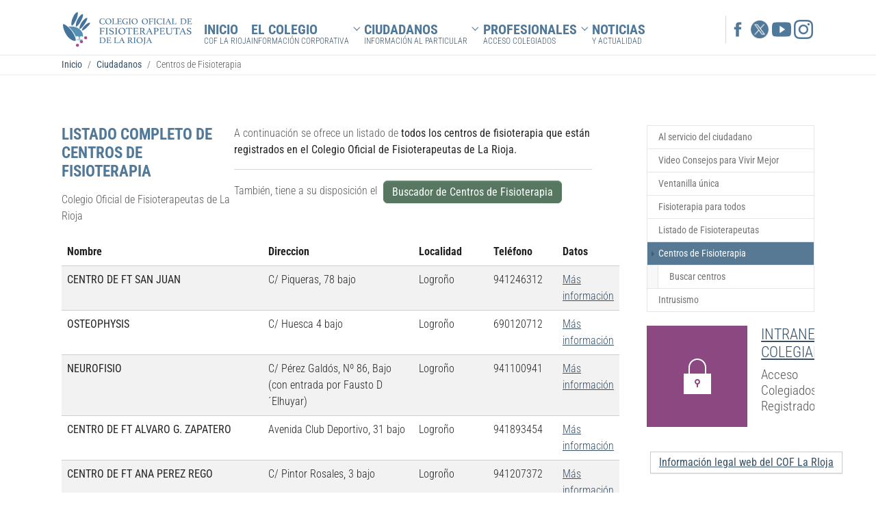

--- FILE ---
content_type: text/html; charset=utf-8
request_url: https://www.coflarioja.org/ciudadanos/centros-de-fisioterapia?tx_t3acentros_centro%5Baction%5D=show&tx_t3acentros_centro%5Bcentro%5D=66&tx_t3acentros_centro%5Bcontroller%5D=Centro&cHash=d2cf6c7f8f3ffd6594b2194e10050e5e
body_size: 16633
content:
<!DOCTYPE html>
<html lang="es">
<head>

<meta charset="utf-8">
<!-- 
	Web del Colegio Oficial de Fisioterapeutas de La Rioja

	This website is powered by TYPO3 - inspiring people to share!
	TYPO3 is a free open source Content Management Framework initially created by Kasper Skaarhoj and licensed under GNU/GPL.
	TYPO3 is copyright 1998-2026 of Kasper Skaarhoj. Extensions are copyright of their respective owners.
	Information and contribution at https://typo3.org/
-->


<link rel="icon" href="https://www.coflarioja.org/_assets/9b80d86a98af3ecc38aabe297d2c3695/Icons/favicon.ico" type="image/vnd.microsoft.icon">
<title>Centros de Fisioterapia - Colegio Oficial de Fisioterapeutas de La Rioja</title>
<meta http-equiv="x-ua-compatible" content="IE=edge" />
<meta name="generator" content="TYPO3 CMS" />
<meta name="viewport" content="width=device-width, initial-scale=1, minimum-scale=1" />
<meta name="robots" content="index,follow" />
<meta name="twitter:card" content="summary" />
<meta name="apple-mobile-web-app-capable" content="no" />
<meta name="google" content="notranslate" />

<link rel="stylesheet" href="https://www.coflarioja.org/typo3temp/assets/bootstrappackage/fonts/8e2e71694266fd115abdd12f7e531499753db1b0265f008f10dd5ed7a51ebd7e/webfont.css?1768944532" media="all">
<link rel="stylesheet" href="https://www.coflarioja.org/_assets/9b80d86a98af3ecc38aabe297d2c3695/Fonts/bootstrappackageicon.min.css?1689570046" media="all">

<link rel="stylesheet" href="https://www.coflarioja.org/typo3temp/assets/bootstrappackage/css/theme-e841d838c46c1a4318f28fbb89e2de531cb3c5a18717709f326feb4cd1a0d79d.css?1733821827" media="all">
<link rel="stylesheet" href="//code.jquery.com/ui/1.12.1/themes/base/jquery-ui.css" media="all">
<link href="/_assets/d7c51f5e24dc274158069acdf2ca5e2d/Css/t3acentros.css?1689960167" rel="stylesheet" >


<script src="https://www.coflarioja.org/_assets/9b80d86a98af3ecc38aabe297d2c3695/Contrib/modernizr/modernizr.min.js?1689570046" async="1" forceontop="1"></script>




                <script id="Cookiebot" src="https://consent.cookiebot.com/uc.js" data-cbid="243e584a-b38f-468e-a0bb-c81163affb6f" type="text/javascript" async></script>        <link rel="prev" href="/ciudadanos/listado-de-fisioterapeutas"><link rel="next" href="/ciudadanos/intrusismo">
<link rel="canonical" href="https://www.coflarioja.org/ciudadanos/centros-de-fisioterapia"/>

</head>
<body id="p170" class="page-170 pagelevel-2 language-0 backendlayout-default_subnavigation_right layout-default">

<!-- vendor/bk2k/bootstrap-package/Resources/Private/Layouts/Page/Default.html -->
<div id="top"></div>
<div class="body-bg">
    <h1>Centros de Fisioterapia Colegio Oficial de Fisioterapeutas de La Rioja</h1>
    



    




    <a class="visually-hidden-focusable page-skip-link" href="#page-content">
        <span>Saltar al contenido principal</span>
    </a>
    <a class="visually-hidden-focusable page-skip-link" href="#page-footer">
        <span>Skip to page footer</span>
    </a>

    




<header id="page-header" class="bp-page-header navbar navbar-mainnavigation navbar-default navbar-has-image navbar-top">
    <div class="container container-mainnavigation">
        
<a class="navbar-brand navbar-brand-image" href="/">
    
            <img class="navbar-brand-logo-normal" src="https://www.coflarioja.org/fileadmin/coflarioja/logotipos/COFLARIOJA-colegio_oficial_de_fisioterapeutas_de_la_rioja.svg" alt="Colegio Oficial de Fisioterapeutas de La Rioja logo" height="52" width="180">
            
                <img class="navbar-brand-logo-inverted" src="https://www.coflarioja.org/fileadmin/coflarioja/logotipos/COFLARIOJA-colegio_oficial_de_fisioterapeutas_de_la_rioja.svg" alt="Colegio Oficial de Fisioterapeutas de La Rioja logo" height="52" width="180">
            
        
</a>


        
            
<button class="navbar-toggler collapsed" type="button" data-bs-toggle="collapse" data-bs-target="#mainnavigation" aria-controls="mainnavigation" aria-expanded="false" aria-label="Toggle navigation">
    <span class="navbar-toggler-icon"></span>
</button>


            <nav aria-label="Main navigation" id="mainnavigation" class="collapse navbar-collapse">
                



                

    <ul class="navbar-nav">
        
            

                    
                    
                    <li class="nav-item">
                        <a id="nav-item-36" href="/"
                            class="nav-link nav-link-main"
                            
                            
                            aria-current="false">
                            
                            <span class="nav-link-text">INICIO
                                
                            </span>
                            <span class="navigation-subtitle">COF La Rioja</span>
                        </a>
                        
                        <div
                            class="dropdown-menu">
                            
    




                        </div>
                    </li>

                
        
            

                    
                    
                        
                    
                        
                    
                        
                    
                        
                    
                        
                    
                        
                    
                    <li class="nav-item nav-style-simple">
                        <a id="nav-item-180" href="/el-colegio/sobre-el-colegio"
                            class="nav-link nav-link-main"
                            
                            
                            aria-current="false">
                            
                            <span class="nav-link-text">El colegio
                                
                            </span>
                            <span class="navigation-subtitle">Información corporativa</span>
                        </a>
                        
                            <button type="button" id="nav-toggle-180" class="nav-link nav-link-toggle"
                                data-bs-toggle="dropdown" data-bs-display="static" aria-haspopup="true"
                                aria-expanded="false">
                                <span class="nav-link-indicator" aria-hidden="true"></span>
                                <span class="nav-link-text visually-hidden">Submenu for "El colegio"</span>
                            </button>
                        
                        <div
                            class="dropdown-menu dropdown-menu-simple">
                            
    
        <ul class="dropdown-nav" data-level="2">
            
            
                
                        <li class="nav-item">
                            <a class="nav-link nav-link-dropdown" href="/el-colegio/sobre-el-colegio" title="Sobre el Colegio">
                                
                                <span class="nav-link-text">
                                    Sobre el Colegio
                                    
                                </span>
                            </a>
                            
    

                        </li>
                    
            
                
                        <li class="nav-item">
                            <a class="nav-link nav-link-dropdown" href="/el-colegio/junta-de-gobierno" title="Junta de Gobierno">
                                
                                <span class="nav-link-text">
                                    Junta de Gobierno
                                    
                                </span>
                            </a>
                            
    

                        </li>
                    
            
                
                        <li class="nav-item">
                            <a class="nav-link nav-link-dropdown" href="/el-colegio/secciones-de-trabajo" title="Secciones de trabajo">
                                
                                <span class="nav-link-text">
                                    Secciones de trabajo
                                    
                                </span>
                            </a>
                            
    

                        </li>
                    
            
                
                        <li class="nav-item">
                            <a class="nav-link nav-link-dropdown" href="/el-colegio/estatutos-colegiales-y-codigo-deontologico" title="Estatutos colegiales y Código deontológico">
                                
                                <span class="nav-link-text">
                                    Estatutos colegiales y Código deontológico
                                    
                                </span>
                            </a>
                            
    

                        </li>
                    
            
                
                        <li class="nav-item">
                            <a class="nav-link nav-link-dropdown" href="/el-colegio/canal-de-denuncias-y-quejas" title="Canal de denuncias y quejas">
                                
                                <span class="nav-link-text">
                                    Canal de denuncias y quejas
                                    
                                </span>
                            </a>
                            
    

                        </li>
                    
            
                
                        <li class="nav-item">
                            <a class="nav-link nav-link-dropdown" href="/el-colegio/contacto" title="Contacto y localización">
                                
                                <span class="nav-link-text">
                                    Contacto y localización
                                    
                                </span>
                            </a>
                            
    

                        </li>
                    
            
        </ul>
    




                        </div>
                    </li>

                
        
            

                    
                    
                        
                    
                        
                    
                        
                    
                        
                    
                        
                    
                        
                    
                        
                    
                    <li class="nav-item nav-style-simple">
                        <a id="nav-item-187" href="/ciudadanos/al-servicio-del-ciudadano"
                            class="nav-link nav-link-main active"
                            
                            
                            aria-current="false">
                            
                            <span class="nav-link-text">Ciudadanos
                                
                            </span>
                            <span class="navigation-subtitle">Información al particular</span>
                        </a>
                        
                            <button type="button" id="nav-toggle-187" class="nav-link nav-link-toggle"
                                data-bs-toggle="dropdown" data-bs-display="static" aria-haspopup="true"
                                aria-expanded="false">
                                <span class="nav-link-indicator" aria-hidden="true"></span>
                                <span class="nav-link-text visually-hidden">Submenu for "Ciudadanos"</span>
                            </button>
                        
                        <div
                            class="dropdown-menu dropdown-menu-simple">
                            
    
        <ul class="dropdown-nav" data-level="2">
            
            
                
                        <li class="nav-item">
                            <a class="nav-link nav-link-dropdown" href="/ciudadanos/al-servicio-del-ciudadano" title="Al servicio del ciudadano">
                                
                                <span class="nav-link-text">
                                    Al servicio del ciudadano
                                    
                                </span>
                            </a>
                            
    

                        </li>
                    
            
                
                        <li class="nav-item">
                            <a class="nav-link nav-link-dropdown" href="/ciudadanos/video-consejos-para-vivir-mejor" title="Video Consejos para Vivir Mejor">
                                
                                <span class="nav-link-text">
                                    Video Consejos para Vivir Mejor
                                    
                                </span>
                            </a>
                            
    

                        </li>
                    
            
                
                        <li class="nav-item">
                            <a class="nav-link nav-link-dropdown" href="/ciudadanos/ventanilla-unica" title="Ventanilla única">
                                
                                <span class="nav-link-text">
                                    Ventanilla única
                                    
                                </span>
                            </a>
                            
    

                        </li>
                    
            
                
                        <li class="nav-item">
                            <a class="nav-link nav-link-dropdown" href="/ciudadanos/fisioterapia-para-todos" title="Fisioterapia para todos">
                                
                                <span class="nav-link-text">
                                    Fisioterapia para todos
                                    
                                </span>
                            </a>
                            
    

                        </li>
                    
            
                
                        <li class="nav-item">
                            <a class="nav-link nav-link-dropdown" href="/ciudadanos/listado-de-fisioterapeutas" title="Listado de Fisioterapeutas">
                                
                                <span class="nav-link-text">
                                    Listado de Fisioterapeutas
                                    
                                </span>
                            </a>
                            
    

                        </li>
                    
            
                
                        <li class="nav-item">
                            <a class="nav-link nav-link-dropdown active" href="/ciudadanos/centros-de-fisioterapia" title="Centros de Fisioterapia">
                                
                                <span class="nav-link-text">
                                    Centros de Fisioterapia
                                     <span class="visually-hidden">(current)</span>
                                </span>
                            </a>
                            
    

                        </li>
                    
            
                
                        <li class="nav-item">
                            <a class="nav-link nav-link-dropdown" href="/ciudadanos/intrusismo" title="Intrusismo">
                                
                                <span class="nav-link-text">
                                    Intrusismo
                                    
                                </span>
                            </a>
                            
    

                        </li>
                    
            
        </ul>
    




                        </div>
                    </li>

                
        
            

                    
                    
                        
                    
                        
                    
                        
                    
                        
                    
                        
                    
                    <li class="nav-item nav-style-simple">
                        <a id="nav-item-167" href="/profesionales/a-su-servicio"
                            class="nav-link nav-link-main"
                            
                            
                            aria-current="false">
                            
                            <span class="nav-link-text">Profesionales
                                
                            </span>
                            <span class="navigation-subtitle">Acceso colegiados</span>
                        </a>
                        
                            <button type="button" id="nav-toggle-167" class="nav-link nav-link-toggle"
                                data-bs-toggle="dropdown" data-bs-display="static" aria-haspopup="true"
                                aria-expanded="false">
                                <span class="nav-link-indicator" aria-hidden="true"></span>
                                <span class="nav-link-text visually-hidden">Submenu for "Profesionales"</span>
                            </button>
                        
                        <div
                            class="dropdown-menu dropdown-menu-simple">
                            
    
        <ul class="dropdown-nav" data-level="2">
            
            
                
                        <li class="nav-item">
                            <a class="nav-link nav-link-dropdown" href="/profesionales/a-su-servicio" title="A tu servicio">
                                
                                <span class="nav-link-text">
                                    A tu servicio
                                    
                                </span>
                            </a>
                            
    

                        </li>
                    
            
                
                        <li class="nav-item">
                            <a class="nav-link nav-link-dropdown" href="/profesionales/alta-colegial" title="Alta colegial">
                                
                                <span class="nav-link-text">
                                    Alta colegial
                                    
                                </span>
                            </a>
                            
    

                        </li>
                    
            
                
                        <li class="nav-item">
                            <a class="nav-link nav-link-dropdown" href="/profesionales/servicios-colegiales" title="Servicios Colegiales">
                                
                                <span class="nav-link-text">
                                    Servicios Colegiales
                                    
                                </span>
                            </a>
                            
    

                        </li>
                    
            
                
                        <li class="nav-item">
                            <a class="nav-link nav-link-dropdown" href="/profesionales/formacion-y-cursos" title="Formación y cursos">
                                
                                <span class="nav-link-text">
                                    Formación y cursos
                                    
                                </span>
                            </a>
                            
    

                        </li>
                    
            
                
                        <li class="nav-item">
                            <a class="nav-link nav-link-dropdown" href="/profesionales/intranet" title="INTRANET COLEGIAL">
                                
                                <span class="nav-link-text">
                                    INTRANET COLEGIAL
                                    
                                </span>
                            </a>
                            
    

                        </li>
                    
            
        </ul>
    




                        </div>
                    </li>

                
        
            

                    
                    
                    <li class="nav-item">
                        <a id="nav-item-155" href="/noticias"
                            class="nav-link nav-link-main"
                            
                            
                            aria-current="false">
                            
                            <span class="nav-link-text">Noticias
                                
                            </span>
                            <span class="navigation-subtitle">y actualidad</span>
                        </a>
                        
                        <div
                            class="dropdown-menu">
                            
    




                        </div>
                    </li>

                
        
        <li class="nav-item wrap-social-link hidden-xs hidden-sm">

                <span aria-labelledby="social" role="navigation" class="social-link"><a
                    href="https://www.facebook.com/pages/Colegio-Fisioterapeutas-de-La-Rioja/417751848396099"
                    target="blank"
                    title="Acceso a Facebook del COF La Rioja (nueva ventana)"><!-- <span class="texticon-inner-icon ion ion-social-facebook" style="color:#507899"></span> --><svg
                        xmlns="http://www.w3.org/2000/svg" fill="currentColor" width="28" height="28"
                        viewBox="0 0 512 512">
                        <path
                            d="M288 192v-38.1c0-17.2 3.8-25.9 30.5-25.9H352V64h-55.9c-68.5 0-91.1 31.4-91.1 85.3V192h-45v64h45v192h83V256h56.4l7.6-64h-64z">
                        </path>
                    </svg></a></span>
                    <span aria-labelledby="social" role="navigation" class="social-link">
                        <a href="https://twitter.com/coflarioja1" target="blank" title="Acceso a Twitter del COF La Rioja (nueva ventana)">
                            <!-- <span class="texticon-inner-icon ion ion-social-facebook" style="color:#507899"></span> -->
                            <!-- <svg xmlns="http://www.w3.org/2000/svg" width="50" height="30" fill="currentColor" class="bi bi-twitter-x" viewBox="0 0 20 20">
                                <path d="M12.6.75h2.454l-5.36 6.142L16 15.25h-4.937l-3.867-5.07-4.425 5.07H.316l5.733-6.57L0 .75h5.063l3.495 4.633L12.601.75Zm-.86 13.028h1.36L4.323 2.145H2.865z"/>
                              </svg> -->
                              
                              <img class="" src="/fileadmin/coflarioja/logotipos/icono-twitter-x.png" alt="Twitter X logo" height="26" width="26">
                        </a>
                    </span>
                    <span aria-labelledby="social" role="navigation" class="social-link"><a
                    href="https://www.youtube.com/channel/UCtsbyNmJSCzg0Ww9vVPDa5Q" target="blank"
                    title="Acceso a YouTube del COF La Rioja (nueva ventana)"><!-- <span class="texticon-inner-icon ion ion-social-facebook" style="color:#507899"></span> --><svg
                        xmlns="http://www.w3.org/2000/svg" fill="currentColor" width="28" height="28"
                        viewBox="0 0 512 512">
                        <path
                            d="M508.6 148.8c0-45-33.1-81.2-74-81.2C379.2 65 322.7 64 265 64h-18c-57.6 0-114.2 1-169.6 3.6C36.6 67.6 3.5 104 3.5 149 1 184.6-.1 220.2 0 255.8c-.1 35.6 1 71.2 3.4 106.9 0 45 33.1 81.5 73.9 81.5 58.2 2.7 117.9 3.9 178.6 3.8 60.8.2 120.3-1 178.6-3.8 40.9 0 74-36.5 74-81.5 2.4-35.7 3.5-71.3 3.4-107 .2-35.6-.9-71.2-3.3-106.9zM207 353.9V157.4l145 98.2-145 98.3z">
                        </path>
                    </svg></a></span><span aria-labelledby="social" role="navigation" class="social-link"><a
                    href="https://www.instagram.com/coflarioja/" target="blank"
                    title="Acceso a Instagram del COF La Rioja (nueva ventana)"><!-- <span class="texticon-inner-icon ion ion-social-facebook" style="color:#507899"></span> --><svg
                        xmlns="http://www.w3.org/2000/svg" width="28" height="28" fill="currentColor"
                        class="bi bi-instagram" viewBox="0 0 16 16">
                        <path
                            d="M8 0C5.829 0 5.556.01 4.703.048 3.85.088 3.269.222 2.76.42a3.917 3.917 0 0 0-1.417.923A3.927 3.927 0 0 0 .42 2.76C.222 3.268.087 3.85.048 4.7.01 5.555 0 5.827 0 8.001c0 2.172.01 2.444.048 3.297.04.852.174 1.433.372 1.942.205.526.478.972.923 1.417.444.445.89.719 1.416.923.51.198 1.09.333 1.942.372C5.555 15.99 5.827 16 8 16s2.444-.01 3.298-.048c.851-.04 1.434-.174 1.943-.372a3.916 3.916 0 0 0 1.416-.923c.445-.445.718-.891.923-1.417.197-.509.332-1.09.372-1.942C15.99 10.445 16 10.173 16 8s-.01-2.445-.048-3.299c-.04-.851-.175-1.433-.372-1.941a3.926 3.926 0 0 0-.923-1.417A3.911 3.911 0 0 0 13.24.42c-.51-.198-1.092-.333-1.943-.372C10.443.01 10.172 0 7.998 0h.003zm-.717 1.442h.718c2.136 0 2.389.007 3.232.046.78.035 1.204.166 1.486.275.373.145.64.319.92.599.28.28.453.546.598.92.11.281.24.705.275 1.485.039.843.047 1.096.047 3.231s-.008 2.389-.047 3.232c-.035.78-.166 1.203-.275 1.485a2.47 2.47 0 0 1-.599.919c-.28.28-.546.453-.92.598-.28.11-.704.24-1.485.276-.843.038-1.096.047-3.232.047s-2.39-.009-3.233-.047c-.78-.036-1.203-.166-1.485-.276a2.478 2.478 0 0 1-.92-.598 2.48 2.48 0 0 1-.6-.92c-.109-.281-.24-.705-.275-1.485-.038-.843-.046-1.096-.046-3.233 0-2.136.008-2.388.046-3.231.036-.78.166-1.204.276-1.486.145-.373.319-.64.599-.92.28-.28.546-.453.92-.598.282-.11.705-.24 1.485-.276.738-.034 1.024-.044 2.515-.045v.002zm4.988 1.328a.96.96 0 1 0 0 1.92.96.96 0 0 0 0-1.92zm-4.27 1.122a4.109 4.109 0 1 0 0 8.217 4.109 4.109 0 0 0 0-8.217zm0 1.441a2.667 2.667 0 1 1 0 5.334 2.667 2.667 0 0 1 0-5.334z">
                        </path>
                    </svg></a></span>
        </li>
    </ul>



                



            </nav>
        
    </div>
</header>



    
    
    
        <nav class="breadcrumb-section" aria-label="Breadcrumb">
            <div class="container">
                <p class="visually-hidden" id="breadcrumb">Estás aquí:</p>
                <ol class="breadcrumb">
                    
                        
                        
                        <li class="breadcrumb-item">
                            
                                    <a class="breadcrumb-link" href="/" title="Inicio">
                                        
    <span class="breadcrumb-link-title">
        
        <span class="breadcrumb-text">Inicio</span>
    </span>

                                    </a>
                                
                        </li>
                    
                        
                        
                        <li class="breadcrumb-item">
                            
                                    <a class="breadcrumb-link" href="/ciudadanos/al-servicio-del-ciudadano" title="Ciudadanos">
                                        
    <span class="breadcrumb-link-title">
        
        <span class="breadcrumb-text">Ciudadanos</span>
    </span>

                                    </a>
                                
                        </li>
                    
                        
                        
                            
                        
                        <li class="breadcrumb-item active" aria-current="page">
                            
                                    
    <span class="breadcrumb-link-title">
        
        <span class="breadcrumb-text">Centros de Fisioterapia</span>
    </span>

                                
                        </li>
                    
                    
                </ol>
            </div>
        </nav>
    




    <main id="page-content" class="bp-page-content main-section">
        <!--TYPO3SEARCH_begin-->
        
    <div class="section section-default">
        <div class="container">
            <div class="row">
                <main class="col-md-9 maincontent-wrap main" role="main">
                   








        <div id="c399" class=" frame frame-default frame-type-textteaser frame-layout-default frame-size-default frame-height-default frame-background-none frame-space-before-none frame-space-after-none frame-no-backgroundimage">
            <div class="frame-group-container">
                <div class="frame-group-inner">
                    



                    <div class="frame-container frame-container-default">
                        <div class="frame-inner">
                            
    
    



    
    

    <div class="textteaser">
        <div class="textteaser-item textteaser-teaser">
            

    
        <div class="frame-header">
            

    
            
                

    
            <h3 class="element-header  ">
                <span>Listado completo de centros de fisioterapia</span>
            </h3>
        



            
        



            



            



        </div>
    



            <p>Colegio Oficial de Fisioterapeutas de La Rioja</p>
        </div>
        <div class="textteaser-item textteaser-text">
            <p>A continuación se ofrece un listado de<strong>&nbsp;todos los centros de fisioterapia&nbsp;que están registrados en el Colegio Oficial de Fisioterapeutas de La Rioja.</strong></p>
<hr>
<p>También, tiene a su disposición el&nbsp;<a href="/ciudadanos/centros-de-fisioterapia/buscar-centros" class="btn btn-primary">Buscador de Centros de Fisioterapia</a></p>
        </div>
    </div>


    



    




                        </div>
                    </div>
                </div>
            </div>
        </div>

    











        <div id="c982" class=" frame frame-default frame-type-list frame-layout-default frame-size-default frame-height-default frame-background-none frame-space-before-none frame-space-after-none frame-no-backgroundimage">
            <div class="frame-group-container">
                <div class="frame-group-inner">
                    



                    <div class="frame-container frame-container-default">
                        <div class="frame-inner">
                            
    
    



    

    



    

    

    <div class="listar-centros" >
        
                <table class="table table-striped" >
                    <thead >
                    <tr >
                        <th >Nombre</th >
                        <th >Direccion</th >
                        <th >Localidad</th >
                        <th >Teléfono</th >
                        <th >Datos</th >
                    </tr >
                    </thead >
                    <tbody >
                    
                        <tr >
                            <td ><strong>CENTRO DE FT SAN JUAN</strong></td >
                            <td >C/ Piqueras, 78 bajo </td >
                            <td >Logroño</td >
                            <td >941246312</td >
                            <td ><a title="Ver datos del centro CENTRO DE FT SAN JUAN" href="/ciudadanos/centros-de-fisioterapia?tx_t3acentros_centrolistado%5Baction%5D=show&amp;tx_t3acentros_centrolistado%5Bcentro%5D=11&amp;tx_t3acentros_centrolistado%5Bcontroller%5D=Centro&amp;cHash=1dec12819b6651aad31dd8d0f635ae88">Más información</a></td >
                        </tr >
                    
                        <tr >
                            <td ><strong>OSTEOPHYSIS</strong></td >
                            <td >C/ Huesca 4 bajo</td >
                            <td >Logroño</td >
                            <td >690120712</td >
                            <td ><a title="Ver datos del centro OSTEOPHYSIS" href="/ciudadanos/centros-de-fisioterapia?tx_t3acentros_centrolistado%5Baction%5D=show&amp;tx_t3acentros_centrolistado%5Bcentro%5D=12&amp;tx_t3acentros_centrolistado%5Bcontroller%5D=Centro&amp;cHash=838a942d66fa2a6b7cf062efa52444a1">Más información</a></td >
                        </tr >
                    
                        <tr >
                            <td ><strong>NEUROFISIO</strong></td >
                            <td >C/ Pérez Galdós, Nº 86, Bajo (con entrada por Fausto D´Elhuyar)</td >
                            <td >Logroño</td >
                            <td >941100941</td >
                            <td ><a title="Ver datos del centro NEUROFISIO" href="/ciudadanos/centros-de-fisioterapia?tx_t3acentros_centrolistado%5Baction%5D=show&amp;tx_t3acentros_centrolistado%5Bcentro%5D=13&amp;tx_t3acentros_centrolistado%5Bcontroller%5D=Centro&amp;cHash=8e3243c86cb9f5db1289ba36827f55bd">Más información</a></td >
                        </tr >
                    
                        <tr >
                            <td ><strong>CENTRO DE FT ALVARO G. ZAPATERO</strong></td >
                            <td >Avenida Club Deportivo, 31 bajo</td >
                            <td >Logroño</td >
                            <td >941893454</td >
                            <td ><a title="Ver datos del centro CENTRO DE FT ALVARO G. ZAPATERO" href="/ciudadanos/centros-de-fisioterapia?tx_t3acentros_centrolistado%5Baction%5D=show&amp;tx_t3acentros_centrolistado%5Bcentro%5D=15&amp;tx_t3acentros_centrolistado%5Bcontroller%5D=Centro&amp;cHash=3b166137d77213c374f4d296a232c03f">Más información</a></td >
                        </tr >
                    
                        <tr >
                            <td ><strong>CENTRO DE FT ANA PEREZ REGO</strong></td >
                            <td >C/ Pintor Rosales, 3 bajo</td >
                            <td >Logroño</td >
                            <td >941207372</td >
                            <td ><a title="Ver datos del centro CENTRO DE FT ANA PEREZ REGO" href="/ciudadanos/centros-de-fisioterapia?tx_t3acentros_centrolistado%5Baction%5D=show&amp;tx_t3acentros_centrolistado%5Bcentro%5D=17&amp;tx_t3acentros_centrolistado%5Bcontroller%5D=Centro&amp;cHash=b223c07b2ac8e93706d3c3da33624dd9">Más información</a></td >
                        </tr >
                    
                        <tr >
                            <td ><strong>CENTRO DE FT INMA MARRODÁN</strong></td >
                            <td >C/ Jorge Vigón, 57 bajo</td >
                            <td >Logroño</td >
                            <td >941581091</td >
                            <td ><a title="Ver datos del centro CENTRO DE FT INMA MARRODÁN" href="/ciudadanos/centros-de-fisioterapia?tx_t3acentros_centrolistado%5Baction%5D=show&amp;tx_t3acentros_centrolistado%5Bcentro%5D=18&amp;tx_t3acentros_centrolistado%5Bcontroller%5D=Centro&amp;cHash=ce080fa8d1372c0b9a5595db75db9007">Más información</a></td >
                        </tr >
                    
                        <tr >
                            <td ><strong>CENTRO DE FISIOTERAPIA JAVIER RODRIGUEZ LATORRE</strong></td >
                            <td >C/ Huesca, Nº 12 Bajo 2</td >
                            <td >Logroño</td >
                            <td >941262635</td >
                            <td ><a title="Ver datos del centro CENTRO DE FISIOTERAPIA JAVIER RODRIGUEZ LATORRE" href="/ciudadanos/centros-de-fisioterapia?tx_t3acentros_centrolistado%5Baction%5D=show&amp;tx_t3acentros_centrolistado%5Bcentro%5D=19&amp;tx_t3acentros_centrolistado%5Bcontroller%5D=Centro&amp;cHash=2aaa0bdac431d218ae72882349b6ca52">Más información</a></td >
                        </tr >
                    
                        <tr >
                            <td ><strong>CENTRO DE FT JOSUÉ MARTÍNEZ</strong></td >
                            <td >C/ Vara de Rey, 68 bajo</td >
                            <td >Logroño</td >
                            <td >941235777</td >
                            <td ><a title="Ver datos del centro CENTRO DE FT JOSUÉ MARTÍNEZ" href="/ciudadanos/centros-de-fisioterapia?tx_t3acentros_centrolistado%5Baction%5D=show&amp;tx_t3acentros_centrolistado%5Bcentro%5D=20&amp;tx_t3acentros_centrolistado%5Bcontroller%5D=Centro&amp;cHash=f07feacc224bee52669d8bcbaace5631">Más información</a></td >
                        </tr >
                    
                        <tr >
                            <td ><strong>FISIOTERAPIA Y MEDICINA DEPORTIVA LAS GAUNAS</strong></td >
                            <td >Plaza de la Vendimia 6,bajo</td >
                            <td >Logroño</td >
                            <td >941213506</td >
                            <td ><a title="Ver datos del centro FISIOTERAPIA Y MEDICINA DEPORTIVA LAS GAUNAS" href="/ciudadanos/centros-de-fisioterapia?tx_t3acentros_centrolistado%5Baction%5D=show&amp;tx_t3acentros_centrolistado%5Bcentro%5D=21&amp;tx_t3acentros_centrolistado%5Bcontroller%5D=Centro&amp;cHash=2d83b01e85f8977118d4ce0c5f2a356c">Más información</a></td >
                        </tr >
                    
                        <tr >
                            <td ><strong>CENTRO DE FT JUAN CARLOS CIRIA</strong></td >
                            <td >C/ Torremuña, 1 bajo</td >
                            <td >Logroño</td >
                            <td >941220594</td >
                            <td ><a title="Ver datos del centro CENTRO DE FT JUAN CARLOS CIRIA" href="/ciudadanos/centros-de-fisioterapia?tx_t3acentros_centrolistado%5Baction%5D=show&amp;tx_t3acentros_centrolistado%5Bcentro%5D=23&amp;tx_t3acentros_centrolistado%5Bcontroller%5D=Centro&amp;cHash=f56e8c10375cafff3100b8436cfda9e6">Más información</a></td >
                        </tr >
                    
                        <tr >
                            <td ><strong>CENTRO DE FT SONIA LEÓN</strong></td >
                            <td >C/ Gonzalo de Berceo, 16 - 3º D </td >
                            <td >Logroño</td >
                            <td >941220404</td >
                            <td ><a title="Ver datos del centro CENTRO DE FT SONIA LEÓN" href="/ciudadanos/centros-de-fisioterapia?tx_t3acentros_centrolistado%5Baction%5D=show&amp;tx_t3acentros_centrolistado%5Bcentro%5D=24&amp;tx_t3acentros_centrolistado%5Bcontroller%5D=Centro&amp;cHash=a7b66510c28b9a8d223273ec693789e3">Más información</a></td >
                        </tr >
                    
                        <tr >
                            <td ><strong>CENTRO DE FT Y OSTEOPATIA CLAUSELL</strong></td >
                            <td >C/ Alcanadre, Nº 2 - 1º E</td >
                            <td >Logroño</td >
                            <td >676290636</td >
                            <td ><a title="Ver datos del centro CENTRO DE FT Y OSTEOPATIA CLAUSELL" href="/ciudadanos/centros-de-fisioterapia?tx_t3acentros_centrolistado%5Baction%5D=show&amp;tx_t3acentros_centrolistado%5Bcentro%5D=25&amp;tx_t3acentros_centrolistado%5Bcontroller%5D=Centro&amp;cHash=ba9c8a23e940aa7d9d4d412bfa5542ec">Más información</a></td >
                        </tr >
                    
                        <tr >
                            <td ><strong>CENTRO DE FT Y PODOLOGIA AITANA GOMEZ</strong></td >
                            <td >Avenida Colón, Nº 32 Bajo 7 </td >
                            <td >Logroño</td >
                            <td >941271572</td >
                            <td ><a title="Ver datos del centro CENTRO DE FT Y PODOLOGIA AITANA GOMEZ" href="/ciudadanos/centros-de-fisioterapia?tx_t3acentros_centrolistado%5Baction%5D=show&amp;tx_t3acentros_centrolistado%5Bcentro%5D=26&amp;tx_t3acentros_centrolistado%5Bcontroller%5D=Centro&amp;cHash=9cf9d487043f99adb677027b7485e336">Más información</a></td >
                        </tr >
                    
                        <tr >
                            <td ><strong>CLINICA DE FISIOTERAPIA RM</strong></td >
                            <td >C/Benemerito cuerpo de la Guardia Civil 3 ofi 3</td >
                            <td >Logroño</td >
                            <td >695818260</td >
                            <td ><a title="Ver datos del centro CLINICA DE FISIOTERAPIA RM" href="/ciudadanos/centros-de-fisioterapia?tx_t3acentros_centrolistado%5Baction%5D=show&amp;tx_t3acentros_centrolistado%5Bcentro%5D=27&amp;tx_t3acentros_centrolistado%5Bcontroller%5D=Centro&amp;cHash=d75cb316dd8854e8a689df87733fe498">Más información</a></td >
                        </tr >
                    
                        <tr >
                            <td ><strong>CLINICA LENIRA SANTOLAYA</strong></td >
                            <td >Avenida Solidaridad 51, bajo</td >
                            <td >Logroño</td >
                            <td >941123227</td >
                            <td ><a title="Ver datos del centro CLINICA LENIRA SANTOLAYA" href="/ciudadanos/centros-de-fisioterapia?tx_t3acentros_centrolistado%5Baction%5D=show&amp;tx_t3acentros_centrolistado%5Bcentro%5D=28&amp;tx_t3acentros_centrolistado%5Bcontroller%5D=Centro&amp;cHash=32ffaea6fe689d0038f665c0f16ecfb2">Más información</a></td >
                        </tr >
                    
                        <tr >
                            <td ><strong>CLINICA PEDRO BUJANDA</strong></td >
                            <td >C/ Calvo Sotelo, 24 bajo</td >
                            <td >Logroño</td >
                            <td >941244996</td >
                            <td ><a title="Ver datos del centro CLINICA PEDRO BUJANDA" href="/ciudadanos/centros-de-fisioterapia?tx_t3acentros_centrolistado%5Baction%5D=show&amp;tx_t3acentros_centrolistado%5Bcentro%5D=29&amp;tx_t3acentros_centrolistado%5Bcontroller%5D=Centro&amp;cHash=157f4fcdefb6ae944dc32bcc71781ee1">Más información</a></td >
                        </tr >
                    
                        <tr >
                            <td ><strong>Clinica Physia</strong></td >
                            <td >C/ Torrecilla en Cameros 5 bajo</td >
                            <td >Logroño</td >
                            <td >626698953</td >
                            <td ><a title="Ver datos del centro Clinica Physia" href="/ciudadanos/centros-de-fisioterapia?tx_t3acentros_centrolistado%5Baction%5D=show&amp;tx_t3acentros_centrolistado%5Bcentro%5D=30&amp;tx_t3acentros_centrolistado%5Bcontroller%5D=Centro&amp;cHash=9ee896cb4ce344d5444a46e7873847f8">Más información</a></td >
                        </tr >
                    
                        <tr >
                            <td ><strong>FISIODERMA</strong></td >
                            <td >Gran Via, 53 - 2º dcha</td >
                            <td >Logroño</td >
                            <td >941224089</td >
                            <td ><a title="Ver datos del centro FISIODERMA" href="/ciudadanos/centros-de-fisioterapia?tx_t3acentros_centrolistado%5Baction%5D=show&amp;tx_t3acentros_centrolistado%5Bcentro%5D=32&amp;tx_t3acentros_centrolistado%5Bcontroller%5D=Centro&amp;cHash=87f220f078470c0fd5f11f0164d88ea8">Más información</a></td >
                        </tr >
                    
                        <tr >
                            <td ><strong>FISIOFORMA SOMOSIERRA</strong></td >
                            <td >C/ Somosierra, Nº 22 bajo</td >
                            <td >Logroño</td >
                            <td >941289776</td >
                            <td ><a title="Ver datos del centro FISIOFORMA SOMOSIERRA" href="/ciudadanos/centros-de-fisioterapia?tx_t3acentros_centrolistado%5Baction%5D=show&amp;tx_t3acentros_centrolistado%5Bcentro%5D=33&amp;tx_t3acentros_centrolistado%5Bcontroller%5D=Centro&amp;cHash=53b0b22e034b3e84e77adb1392b787df">Más información</a></td >
                        </tr >
                    
                        <tr >
                            <td ><strong>FISIOLUCIÓN</strong></td >
                            <td >Avda. Club Deportivo 86 bajo</td >
                            <td >Logroño</td >
                            <td >941123171</td >
                            <td ><a title="Ver datos del centro FISIOLUCIÓN" href="/ciudadanos/centros-de-fisioterapia?tx_t3acentros_centrolistado%5Baction%5D=show&amp;tx_t3acentros_centrolistado%5Bcentro%5D=34&amp;tx_t3acentros_centrolistado%5Bcontroller%5D=Centro&amp;cHash=d6a0ef3b635f1e455773abfc58f9ad3f">Más información</a></td >
                        </tr >
                    
                        <tr >
                            <td ><strong>FISIOMEDIC RIOJA</strong></td >
                            <td >C/ Picos de Urbion, Nº 2 (LA CAVA)</td >
                            <td >Logroño</td >
                            <td >607282134</td >
                            <td ><a title="Ver datos del centro FISIOMEDIC RIOJA" href="/ciudadanos/centros-de-fisioterapia?tx_t3acentros_centrolistado%5Baction%5D=show&amp;tx_t3acentros_centrolistado%5Bcentro%5D=36&amp;tx_t3acentros_centrolistado%5Bcontroller%5D=Centro&amp;cHash=4f5fb0446c3bd9acd91b2fba40438a5a">Más información</a></td >
                        </tr >
                    
                        <tr >
                            <td ><strong>FISIOPTIMUS</strong></td >
                            <td >C/ Belchite, Nº 13 - 1º Izda</td >
                            <td >Logroño</td >
                            <td >606283187</td >
                            <td ><a title="Ver datos del centro FISIOPTIMUS" href="/ciudadanos/centros-de-fisioterapia?tx_t3acentros_centrolistado%5Baction%5D=show&amp;tx_t3acentros_centrolistado%5Bcentro%5D=37&amp;tx_t3acentros_centrolistado%5Bcontroller%5D=Centro&amp;cHash=1b71f04886ed1829f7df2582101986b2">Más información</a></td >
                        </tr >
                    
                        <tr >
                            <td ><strong>FISIORIOJA</strong></td >
                            <td >C/ Duques de Nájera, 105 bajo</td >
                            <td >Logroño</td >
                            <td >941587547</td >
                            <td ><a title="Ver datos del centro FISIORIOJA" href="/ciudadanos/centros-de-fisioterapia?tx_t3acentros_centrolistado%5Baction%5D=show&amp;tx_t3acentros_centrolistado%5Bcentro%5D=38&amp;tx_t3acentros_centrolistado%5Bcontroller%5D=Centro&amp;cHash=d6e84820852b1bb4daea964685c20113">Más información</a></td >
                        </tr >
                    
                        <tr >
                            <td ><strong>FISIOTERAPIA Y OSTEOPATIA ROXANA PÉREZ</strong></td >
                            <td >C/ Pedregales, 18 bajo</td >
                            <td >Logroño</td >
                            <td >638068248</td >
                            <td ><a title="Ver datos del centro FISIOTERAPIA Y OSTEOPATIA ROXANA PÉREZ" href="/ciudadanos/centros-de-fisioterapia?tx_t3acentros_centrolistado%5Baction%5D=show&amp;tx_t3acentros_centrolistado%5Bcentro%5D=39&amp;tx_t3acentros_centrolistado%5Bcontroller%5D=Centro&amp;cHash=984e671e45a5c0409285fadf6cdb4a7d">Más información</a></td >
                        </tr >
                    
                        <tr >
                            <td ><strong>JOSÉ CARLOS GONZÁLEZ SUÁREZ</strong></td >
                            <td >Vara de Rey, 41 Bis - 2º - 5ª</td >
                            <td >Logroño</td >
                            <td >941257204</td >
                            <td ><a title="Ver datos del centro JOSÉ CARLOS GONZÁLEZ SUÁREZ" href="/ciudadanos/centros-de-fisioterapia?tx_t3acentros_centrolistado%5Baction%5D=show&amp;tx_t3acentros_centrolistado%5Bcentro%5D=41&amp;tx_t3acentros_centrolistado%5Bcontroller%5D=Centro&amp;cHash=bea438640148a1140497c666ba9ef2f6">Más información</a></td >
                        </tr >
                    
                        <tr >
                            <td ><strong>FISIOTERAPIA PÉREZ Y SALCEDO</strong></td >
                            <td >C/ Portales 53 bajo</td >
                            <td >Logroño</td >
                            <td >941237947</td >
                            <td ><a title="Ver datos del centro FISIOTERAPIA PÉREZ Y SALCEDO" href="/ciudadanos/centros-de-fisioterapia?tx_t3acentros_centrolistado%5Baction%5D=show&amp;tx_t3acentros_centrolistado%5Bcentro%5D=43&amp;tx_t3acentros_centrolistado%5Bcontroller%5D=Centro&amp;cHash=7ac231734926dcda649217225e052dd8">Más información</a></td >
                        </tr >
                    
                        <tr >
                            <td ><strong>Logromotion</strong></td >
                            <td >Senda de los Pedregales, esquina con Lope de Vega 51</td >
                            <td >Logroño</td >
                            <td >647782462</td >
                            <td ><a title="Ver datos del centro Logromotion" href="/ciudadanos/centros-de-fisioterapia?tx_t3acentros_centrolistado%5Baction%5D=show&amp;tx_t3acentros_centrolistado%5Bcentro%5D=44&amp;tx_t3acentros_centrolistado%5Bcontroller%5D=Centro&amp;cHash=3c5ff150ed8a979ae70f80d66daeee6b">Más información</a></td >
                        </tr >
                    
                        <tr >
                            <td ><strong>SALUD PERINEAL</strong></td >
                            <td >AVDA. PÉREZ GALDÓS, 86 Local 1 (Entrada por Fausto Elhuyar)</td >
                            <td >LOGROÑO</td >
                            <td >941100941</td >
                            <td ><a title="Ver datos del centro SALUD PERINEAL" href="/ciudadanos/centros-de-fisioterapia?tx_t3acentros_centrolistado%5Baction%5D=show&amp;tx_t3acentros_centrolistado%5Bcentro%5D=45&amp;tx_t3acentros_centrolistado%5Bcontroller%5D=Centro&amp;cHash=1d3232c8bac3348ca46c19c4064d38e4">Más información</a></td >
                        </tr >
                    
                        <tr >
                            <td ><strong>ULISES GIL MOLINA. FISIOTERAPIA Y MOVIMIENTO</strong></td >
                            <td >C/ María Teresa Gil de Garate, Nº 14</td >
                            <td >Logroño</td >
                            <td >660332942</td >
                            <td ><a title="Ver datos del centro ULISES GIL MOLINA. FISIOTERAPIA Y MOVIMIENTO" href="/ciudadanos/centros-de-fisioterapia?tx_t3acentros_centrolistado%5Baction%5D=show&amp;tx_t3acentros_centrolistado%5Bcentro%5D=46&amp;tx_t3acentros_centrolistado%5Bcontroller%5D=Centro&amp;cHash=e73b1dab7db8a73e9948581743ef10b6">Más información</a></td >
                        </tr >
                    
                        <tr >
                            <td ><strong>UNAI ESTEBAN FISIOTERAPEUTA Y OSTEOPATA</strong></td >
                            <td >Parque Picos de Urbión 13 1ºA </td >
                            <td >Logroño</td >
                            <td >941512913</td >
                            <td ><a title="Ver datos del centro UNAI ESTEBAN FISIOTERAPEUTA Y OSTEOPATA" href="/ciudadanos/centros-de-fisioterapia?tx_t3acentros_centrolistado%5Baction%5D=show&amp;tx_t3acentros_centrolistado%5Bcentro%5D=47&amp;tx_t3acentros_centrolistado%5Bcontroller%5D=Centro&amp;cHash=0094bcd04682eab0e5cb38fd653c703a">Más información</a></td >
                        </tr >
                    
                        <tr >
                            <td ><strong>CENTRO DE FT CARLOS MARTÍNEZ RAMÍREZ</strong></td >
                            <td >Avda/ La Rioja, 12 bajo</td >
                            <td >Albelda de Iregua</td >
                            <td >687912649</td >
                            <td ><a title="Ver datos del centro CENTRO DE FT CARLOS MARTÍNEZ RAMÍREZ" href="/ciudadanos/centros-de-fisioterapia?tx_t3acentros_centrolistado%5Baction%5D=show&amp;tx_t3acentros_centrolistado%5Bcentro%5D=48&amp;tx_t3acentros_centrolistado%5Bcontroller%5D=Centro&amp;cHash=e7abc8584a1427e79bd785695ca35489">Más información</a></td >
                        </tr >
                    
                        <tr >
                            <td ><strong>CENTRO DE FT NERSA VALLEJO</strong></td >
                            <td >Avda. San Marcial, Nº 6 Bajo</td >
                            <td >Lardero</td >
                            <td >941452472</td >
                            <td ><a title="Ver datos del centro CENTRO DE FT NERSA VALLEJO" href="/ciudadanos/centros-de-fisioterapia?tx_t3acentros_centrolistado%5Baction%5D=show&amp;tx_t3acentros_centrolistado%5Bcentro%5D=49&amp;tx_t3acentros_centrolistado%5Bcontroller%5D=Centro&amp;cHash=893bbf0b9ed23a97a141a8be54fd0f94">Más información</a></td >
                        </tr >
                    
                        <tr >
                            <td ><strong>CRISTINA CALVO</strong></td >
                            <td >C/ Las Pozas, Nº 2 Bajo </td >
                            <td >Alfaro</td >
                            <td >941184528</td >
                            <td ><a title="Ver datos del centro CRISTINA CALVO" href="/ciudadanos/centros-de-fisioterapia?tx_t3acentros_centrolistado%5Baction%5D=show&amp;tx_t3acentros_centrolistado%5Bcentro%5D=50&amp;tx_t3acentros_centrolistado%5Bcontroller%5D=Centro&amp;cHash=61044e055a6d00f7732250adc239de47">Más información</a></td >
                        </tr >
                    
                        <tr >
                            <td ><strong>CENTRO DE FT LUIS ALBERTO FERNANDEZ MORENO</strong></td >
                            <td >C/ Huertas, 1 - 1º A</td >
                            <td >Arnedo</td >
                            <td >941384809</td >
                            <td ><a title="Ver datos del centro CENTRO DE FT LUIS ALBERTO FERNANDEZ MORENO" href="/ciudadanos/centros-de-fisioterapia?tx_t3acentros_centrolistado%5Baction%5D=show&amp;tx_t3acentros_centrolistado%5Bcentro%5D=51&amp;tx_t3acentros_centrolistado%5Bcontroller%5D=Centro&amp;cHash=8ec2734b97a9e06d55b0f69063e92b0b">Más información</a></td >
                        </tr >
                    
                        <tr >
                            <td ><strong>EJERFISIO</strong></td >
                            <td >C/ Eliseo Lerena, Nº 18 Bajo</td >
                            <td >Arnedo</td >
                            <td >941024470</td >
                            <td ><a title="Ver datos del centro EJERFISIO" href="/ciudadanos/centros-de-fisioterapia?tx_t3acentros_centrolistado%5Baction%5D=show&amp;tx_t3acentros_centrolistado%5Bcentro%5D=52&amp;tx_t3acentros_centrolistado%5Bcontroller%5D=Centro&amp;cHash=819163b0f9d8daac189fc3a1d24272ef">Más información</a></td >
                        </tr >
                    
                        <tr >
                            <td ><strong>FISIOTERAPIA ZAMORA</strong></td >
                            <td >Plaza Diego Camporredondo, 7-8 bajo </td >
                            <td >Calahorra</td >
                            <td >941131743</td >
                            <td ><a title="Ver datos del centro FISIOTERAPIA ZAMORA" href="/ciudadanos/centros-de-fisioterapia?tx_t3acentros_centrolistado%5Baction%5D=show&amp;tx_t3acentros_centrolistado%5Bcentro%5D=54&amp;tx_t3acentros_centrolistado%5Bcontroller%5D=Centro&amp;cHash=6794fcbe3c4e646d62c8a2bd399df929">Más información</a></td >
                        </tr >
                    
                        <tr >
                            <td ><strong>CENTRO DE FT PABLO R. GUARCH</strong></td >
                            <td >C/ Bebricio, 9 - 3º IZDA</td >
                            <td >Calahorra</td >
                            <td >649032263</td >
                            <td ><a title="Ver datos del centro CENTRO DE FT PABLO R. GUARCH" href="/ciudadanos/centros-de-fisioterapia?tx_t3acentros_centrolistado%5Baction%5D=show&amp;tx_t3acentros_centrolistado%5Bcentro%5D=55&amp;tx_t3acentros_centrolistado%5Bcontroller%5D=Centro&amp;cHash=02ec4b757533c132cc44c1c6e11d39a0">Más información</a></td >
                        </tr >
                    
                        <tr >
                            <td ><strong>IBERFISIO</strong></td >
                            <td >Plaza Diego Camporredondo, 14 Bajo</td >
                            <td >Calahorra</td >
                            <td >941132784</td >
                            <td ><a title="Ver datos del centro IBERFISIO" href="/ciudadanos/centros-de-fisioterapia?tx_t3acentros_centrolistado%5Baction%5D=show&amp;tx_t3acentros_centrolistado%5Bcentro%5D=56&amp;tx_t3acentros_centrolistado%5Bcontroller%5D=Centro&amp;cHash=ba639463ebc6fd858336582ea51df71a">Más información</a></td >
                        </tr >
                    
                        <tr >
                            <td ><strong>C&amp;L CAÑUELO</strong></td >
                            <td >C/ Vicente Lasheras, 4 bajo</td >
                            <td >Pradejón</td >
                            <td >650429671</td >
                            <td ><a title="Ver datos del centro C&amp;L CAÑUELO" href="/ciudadanos/centros-de-fisioterapia?tx_t3acentros_centrolistado%5Baction%5D=show&amp;tx_t3acentros_centrolistado%5Bcentro%5D=57&amp;tx_t3acentros_centrolistado%5Bcontroller%5D=Centro&amp;cHash=9301e63e0bd378b782999d36eedcbe90">Más información</a></td >
                        </tr >
                    
                        <tr >
                            <td ><strong>FISIOTERAPIA BELEN</strong></td >
                            <td >C/ Carretera Nº 38 Bajo</td >
                            <td >Pradejón</td >
                            <td >600657365</td >
                            <td ><a title="Ver datos del centro FISIOTERAPIA BELEN" href="/ciudadanos/centros-de-fisioterapia?tx_t3acentros_centrolistado%5Baction%5D=show&amp;tx_t3acentros_centrolistado%5Bcentro%5D=58&amp;tx_t3acentros_centrolistado%5Bcontroller%5D=Centro&amp;cHash=7335a1f7afd4024392753a18d1d8fa56">Más información</a></td >
                        </tr >
                    
                        <tr >
                            <td ><strong>FISIOTERAPIA LARA</strong></td >
                            <td >Parque Manuel Anzuela, 3 bajo</td >
                            <td >Haro</td >
                            <td >941311112</td >
                            <td ><a title="Ver datos del centro FISIOTERAPIA LARA" href="/ciudadanos/centros-de-fisioterapia?tx_t3acentros_centrolistado%5Baction%5D=show&amp;tx_t3acentros_centrolistado%5Bcentro%5D=59&amp;tx_t3acentros_centrolistado%5Bcontroller%5D=Centro&amp;cHash=ae72c12c2ba0c5742503c4374c3b4ac1">Más información</a></td >
                        </tr >
                    
                        <tr >
                            <td ><strong>FISIOTERAPIA Y OSTEOPATIA ATLAS</strong></td >
                            <td >Virgen de la Vega, 44 Bajo </td >
                            <td >Haro</td >
                            <td >941304089</td >
                            <td ><a title="Ver datos del centro FISIOTERAPIA Y OSTEOPATIA ATLAS" href="/ciudadanos/centros-de-fisioterapia?tx_t3acentros_centrolistado%5Baction%5D=show&amp;tx_t3acentros_centrolistado%5Bcentro%5D=60&amp;tx_t3acentros_centrolistado%5Bcontroller%5D=Centro&amp;cHash=8816c39f5858362e78a05dca861f4a00">Más información</a></td >
                        </tr >
                    
                        <tr >
                            <td ><strong>Clínica Juanjo Alcoz</strong></td >
                            <td >C/ Santo Domingo 11</td >
                            <td >Nájera</td >
                            <td >941361740</td >
                            <td ><a title="Ver datos del centro Clínica Juanjo Alcoz" href="/ciudadanos/centros-de-fisioterapia?tx_t3acentros_centrolistado%5Baction%5D=show&amp;tx_t3acentros_centrolistado%5Bcentro%5D=61&amp;tx_t3acentros_centrolistado%5Bcontroller%5D=Centro&amp;cHash=885e319ffc5d1d27d887f91c516dfb32">Más información</a></td >
                        </tr >
                    
                        <tr >
                            <td ><strong>CENTRO DE FISIOTERAPIA MARIA</strong></td >
                            <td >Avda. Europa, 1 bajo D</td >
                            <td >Santo Domingo de La Calzada</td >
                            <td >941342439</td >
                            <td ><a title="Ver datos del centro CENTRO DE FISIOTERAPIA MARIA" href="/ciudadanos/centros-de-fisioterapia?tx_t3acentros_centrolistado%5Baction%5D=show&amp;tx_t3acentros_centrolistado%5Bcentro%5D=62&amp;tx_t3acentros_centrolistado%5Bcontroller%5D=Centro&amp;cHash=3730e3a28ed05ce7948b531fcdbad619">Más información</a></td >
                        </tr >
                    
                        <tr >
                            <td ><strong>Centro de Fisioterapia y Enfermería Jorge Alcalde</strong></td >
                            <td >Padre Marín nº 8 Bajo</td >
                            <td >Logroño</td >
                            <td >695955976</td >
                            <td ><a title="Ver datos del centro Centro de Fisioterapia y Enfermería Jorge Alcalde" href="/ciudadanos/centros-de-fisioterapia?tx_t3acentros_centrolistado%5Baction%5D=show&amp;tx_t3acentros_centrolistado%5Bcentro%5D=65&amp;tx_t3acentros_centrolistado%5Bcontroller%5D=Centro&amp;cHash=a1d8db8842402f466c3aea6880d4a2b4">Más información</a></td >
                        </tr >
                    
                        <tr >
                            <td ><strong>CENTRO DE FISIOTERAPIA BODISA</strong></td >
                            <td >Hermanos Hircio 14 bajo</td >
                            <td >Logroño</td >
                            <td >941581011</td >
                            <td ><a title="Ver datos del centro CENTRO DE FISIOTERAPIA BODISA" href="/ciudadanos/centros-de-fisioterapia?tx_t3acentros_centrolistado%5Baction%5D=show&amp;tx_t3acentros_centrolistado%5Bcentro%5D=66&amp;tx_t3acentros_centrolistado%5Bcontroller%5D=Centro&amp;cHash=8d8d765175efe750b73a12e3bd24625c">Más información</a></td >
                        </tr >
                    
                        <tr >
                            <td ><strong>CENTRO DE DIETÉTICA, NUTRICION Y FISIOTERAPIA SORAYA</strong></td >
                            <td >Felix López de Oñate, 6 bajo</td >
                            <td >Rincon de Soto</td >
                            <td >681100306</td >
                            <td ><a title="Ver datos del centro CENTRO DE DIETÉTICA, NUTRICION Y FISIOTERAPIA SORAYA" href="/ciudadanos/centros-de-fisioterapia?tx_t3acentros_centrolistado%5Baction%5D=show&amp;tx_t3acentros_centrolistado%5Bcentro%5D=72&amp;tx_t3acentros_centrolistado%5Bcontroller%5D=Centro&amp;cHash=5a718d6f8f36b153244b183857bd84c0">Más información</a></td >
                        </tr >
                    
                        <tr >
                            <td ><strong>Fisioclinics</strong></td >
                            <td >Torrecilla en Cameros 13 bajo</td >
                            <td >LOGROÑO</td >
                            <td >619607070</td >
                            <td ><a title="Ver datos del centro Fisioclinics" href="/ciudadanos/centros-de-fisioterapia?tx_t3acentros_centrolistado%5Baction%5D=show&amp;tx_t3acentros_centrolistado%5Bcentro%5D=75&amp;tx_t3acentros_centrolistado%5Bcontroller%5D=Centro&amp;cHash=5dbf9558d5908e3a7236dec935fe21f3">Más información</a></td >
                        </tr >
                    
                        <tr >
                            <td ><strong>CLÍNICA FUSIONA</strong></td >
                            <td >C/ Ramírez de Velasco 12 bajo</td >
                            <td >Logroño</td >
                            <td >689 419 756 / 620 013 670</td >
                            <td ><a title="Ver datos del centro CLÍNICA FUSIONA" href="/ciudadanos/centros-de-fisioterapia?tx_t3acentros_centrolistado%5Baction%5D=show&amp;tx_t3acentros_centrolistado%5Bcentro%5D=76&amp;tx_t3acentros_centrolistado%5Bcontroller%5D=Centro&amp;cHash=29f45f173996a8ea22bc7a3338e399b2">Más información</a></td >
                        </tr >
                    
                        <tr >
                            <td ><strong>Martin Leza Fisioterapia</strong></td >
                            <td >Plaza Primero de Mayo 15 - 2º D</td >
                            <td >Logroño</td >
                            <td >636965822</td >
                            <td ><a title="Ver datos del centro Martin Leza Fisioterapia" href="/ciudadanos/centros-de-fisioterapia?tx_t3acentros_centrolistado%5Baction%5D=show&amp;tx_t3acentros_centrolistado%5Bcentro%5D=77&amp;tx_t3acentros_centrolistado%5Bcontroller%5D=Centro&amp;cHash=5a6b7a174f35ea980f7e9e70550a0d4d">Más información</a></td >
                        </tr >
                    
                        <tr >
                            <td ><strong>Ariane Echaniz Fisioterapia y Osteopatía</strong></td >
                            <td >Polígono Las Cruces N°6</td >
                            <td >Navarrete</td >
                            <td >615064056</td >
                            <td ><a title="Ver datos del centro Ariane Echaniz Fisioterapia y Osteopatía" href="/ciudadanos/centros-de-fisioterapia?tx_t3acentros_centrolistado%5Baction%5D=show&amp;tx_t3acentros_centrolistado%5Bcentro%5D=79&amp;tx_t3acentros_centrolistado%5Bcontroller%5D=Centro&amp;cHash=58a8f85c94ec5d56b5bf1c92bbc17bb8">Más información</a></td >
                        </tr >
                    
                        <tr >
                            <td ><strong>Centro de Fisioterapia Raquel</strong></td >
                            <td >Bebricio, 65, 1</td >
                            <td >Calahorra</td >
                            <td >652879884</td >
                            <td ><a title="Ver datos del centro Centro de Fisioterapia Raquel" href="/ciudadanos/centros-de-fisioterapia?tx_t3acentros_centrolistado%5Baction%5D=show&amp;tx_t3acentros_centrolistado%5Bcentro%5D=80&amp;tx_t3acentros_centrolistado%5Bcontroller%5D=Centro&amp;cHash=836bf9d58251facb1a7832b955cde982">Más información</a></td >
                        </tr >
                    
                        <tr >
                            <td ><strong>ISABEL ACEDO</strong></td >
                            <td >CALLE GENERAL VARA DE REY, 16, 4A</td >
                            <td >LOGROÑO</td >
                            <td >676440220</td >
                            <td ><a title="Ver datos del centro ISABEL ACEDO" href="/ciudadanos/centros-de-fisioterapia?tx_t3acentros_centrolistado%5Baction%5D=show&amp;tx_t3acentros_centrolistado%5Bcentro%5D=81&amp;tx_t3acentros_centrolistado%5Bcontroller%5D=Centro&amp;cHash=1b2325ebf7ac1b316cf1a0be5c4a20bc">Más información</a></td >
                        </tr >
                    
                        <tr >
                            <td ><strong>Fisiosalud</strong></td >
                            <td >Avda Gran Vía 26B, entreplanta dcha. (Pasaje Avda. Portugal)</td >
                            <td >Logroño</td >
                            <td >611639429</td >
                            <td ><a title="Ver datos del centro Fisiosalud" href="/ciudadanos/centros-de-fisioterapia?tx_t3acentros_centrolistado%5Baction%5D=show&amp;tx_t3acentros_centrolistado%5Bcentro%5D=82&amp;tx_t3acentros_centrolistado%5Bcontroller%5D=Centro&amp;cHash=188a2f7cf201de7bd892f739277d8951">Más información</a></td >
                        </tr >
                    
                        <tr >
                            <td ><strong>CENTRO ANESMA</strong></td >
                            <td >Parque santa juliana 6 bajo izq</td >
                            <td >logroño</td >
                            <td >941270991</td >
                            <td ><a title="Ver datos del centro CENTRO ANESMA" href="/ciudadanos/centros-de-fisioterapia?tx_t3acentros_centrolistado%5Baction%5D=show&amp;tx_t3acentros_centrolistado%5Bcentro%5D=83&amp;tx_t3acentros_centrolistado%5Bcontroller%5D=Centro&amp;cHash=ca8ed3ff3e45d38e5f87f8f2e8c0de3e">Más información</a></td >
                        </tr >
                    
                        <tr >
                            <td ><strong>Nazareth Castillo Fisioterapia y Suelo Pélvico</strong></td >
                            <td >C/ Pérez Pinilla nº3B, 1º B</td >
                            <td >Calahorra</td >
                            <td >699134008</td >
                            <td ><a title="Ver datos del centro Nazareth Castillo Fisioterapia y Suelo Pélvico" href="/ciudadanos/centros-de-fisioterapia?tx_t3acentros_centrolistado%5Baction%5D=show&amp;tx_t3acentros_centrolistado%5Bcentro%5D=87&amp;tx_t3acentros_centrolistado%5Bcontroller%5D=Centro&amp;cHash=af857658bfc1cf10504e0c1585b51a83">Más información</a></td >
                        </tr >
                    
                        <tr >
                            <td ><strong>TRISANA SC</strong></td >
                            <td >Pérez Galdós 1  1 izda</td >
                            <td >Logroño</td >
                            <td >644743174</td >
                            <td ><a title="Ver datos del centro TRISANA SC" href="/ciudadanos/centros-de-fisioterapia?tx_t3acentros_centrolistado%5Baction%5D=show&amp;tx_t3acentros_centrolistado%5Bcentro%5D=88&amp;tx_t3acentros_centrolistado%5Bcontroller%5D=Centro&amp;cHash=97b016d045ffcb0bc259079046280bf5">Más información</a></td >
                        </tr >
                    
                        <tr >
                            <td ><strong>Centro de Fisioterapia Marta Martínez Corcuera</strong></td >
                            <td >Huesca 16 bis bajo</td >
                            <td >Logrono</td >
                            <td >941257942</td >
                            <td ><a title="Ver datos del centro Centro de Fisioterapia Marta Martínez Corcuera" href="/ciudadanos/centros-de-fisioterapia?tx_t3acentros_centrolistado%5Baction%5D=show&amp;tx_t3acentros_centrolistado%5Bcentro%5D=89&amp;tx_t3acentros_centrolistado%5Bcontroller%5D=Centro&amp;cHash=5dbe287378b040e08506ae0d93457428">Más información</a></td >
                        </tr >
                    
                        <tr >
                            <td ><strong>FISIOIREGUA</strong></td >
                            <td >C/ Río Miguel, 12 Bajo</td >
                            <td >Albelda de Iregua</td >
                            <td >665183390</td >
                            <td ><a title="Ver datos del centro FISIOIREGUA" href="/ciudadanos/centros-de-fisioterapia?tx_t3acentros_centrolistado%5Baction%5D=show&amp;tx_t3acentros_centrolistado%5Bcentro%5D=90&amp;tx_t3acentros_centrolistado%5Bcontroller%5D=Centro&amp;cHash=27299f3da113ca2ca9d5b0ea3c54009c">Más información</a></td >
                        </tr >
                    
                        <tr >
                            <td ><strong>mohe</strong></td >
                            <td >C/ Vélez de Guevara 35</td >
                            <td >Logroño</td >
                            <td >644706246</td >
                            <td ><a title="Ver datos del centro mohe" href="/ciudadanos/centros-de-fisioterapia?tx_t3acentros_centrolistado%5Baction%5D=show&amp;tx_t3acentros_centrolistado%5Bcentro%5D=91&amp;tx_t3acentros_centrolistado%5Bcontroller%5D=Centro&amp;cHash=c9c4af0c8f44d1b88e33da685dc3a87d">Más información</a></td >
                        </tr >
                    
                        <tr >
                            <td ><strong>Clínica de Fisioterapia Sara Puerta</strong></td >
                            <td >Juan Carlos I, 15</td >
                            <td >Arnedo</td >
                            <td >636788040</td >
                            <td ><a title="Ver datos del centro Clínica de Fisioterapia Sara Puerta" href="/ciudadanos/centros-de-fisioterapia?tx_t3acentros_centrolistado%5Baction%5D=show&amp;tx_t3acentros_centrolistado%5Bcentro%5D=93&amp;tx_t3acentros_centrolistado%5Bcontroller%5D=Centro&amp;cHash=465bd52562ee75563da5248ba5fa82a5">Más información</a></td >
                        </tr >
                    
                        <tr >
                            <td ><strong>BAUM CENTRO DE SALUD DEPORTIVA</strong></td >
                            <td >C/ León Géntico 7</td >
                            <td >Arnedo</td >
                            <td >623069670</td >
                            <td ><a title="Ver datos del centro BAUM CENTRO DE SALUD DEPORTIVA" href="/ciudadanos/centros-de-fisioterapia?tx_t3acentros_centrolistado%5Baction%5D=show&amp;tx_t3acentros_centrolistado%5Bcentro%5D=94&amp;tx_t3acentros_centrolistado%5Bcontroller%5D=Centro&amp;cHash=5f72a935414d336cfd849d44649dbade">Más información</a></td >
                        </tr >
                    
                        <tr >
                            <td ><strong>Neurocore</strong></td >
                            <td >Avd. Solidaridad n53, Bajo ,Logroño, La Rioja</td >
                            <td >Logroño</td >
                            <td >625934418</td >
                            <td ><a title="Ver datos del centro Neurocore" href="/ciudadanos/centros-de-fisioterapia?tx_t3acentros_centrolistado%5Baction%5D=show&amp;tx_t3acentros_centrolistado%5Bcentro%5D=100&amp;tx_t3acentros_centrolistado%5Bcontroller%5D=Centro&amp;cHash=5293b397b5e8b0fd71d1fdd0e03d2a8a">Más información</a></td >
                        </tr >
                    
                        <tr >
                            <td ><strong>CLÍNICA PAULA EGUIZÁBAL, Fisioterapia y Osteopatía.</strong></td >
                            <td >Calle Madre de Dios 54, local (rotonda con la calle San Millán)</td >
                            <td >Logroño</td >
                            <td >657098660</td >
                            <td ><a title="Ver datos del centro CLÍNICA PAULA EGUIZÁBAL, Fisioterapia y Osteopatía." href="/ciudadanos/centros-de-fisioterapia?tx_t3acentros_centrolistado%5Baction%5D=show&amp;tx_t3acentros_centrolistado%5Bcentro%5D=103&amp;tx_t3acentros_centrolistado%5Bcontroller%5D=Centro&amp;cHash=3de8d9c75212ee8265ed2bb34a5ebf0d">Más información</a></td >
                        </tr >
                    
                        <tr >
                            <td ><strong>CINN RIOJA (CENTRO INTEGRAL DE NEURORREHABILITACIÓN Y NEURODESARROLLO)</strong></td >
                            <td >Av. Lope de Vega, 23 bajo</td >
                            <td >Logroño</td >
                            <td >941545764</td >
                            <td ><a title="Ver datos del centro CINN RIOJA (CENTRO INTEGRAL DE NEURORREHABILITACIÓN Y NEURODESARROLLO)" href="/ciudadanos/centros-de-fisioterapia?tx_t3acentros_centrolistado%5Baction%5D=show&amp;tx_t3acentros_centrolistado%5Bcentro%5D=104&amp;tx_t3acentros_centrolistado%5Bcontroller%5D=Centro&amp;cHash=2f74544bcd0e1f6c36d102554228b6af">Más información</a></td >
                        </tr >
                    
                        <tr >
                            <td ><strong>Clínica Kios</strong></td >
                            <td >Avenida de La Rioja N°20</td >
                            <td >Nájera</td >
                            <td >646851993</td >
                            <td ><a title="Ver datos del centro Clínica Kios" href="/ciudadanos/centros-de-fisioterapia?tx_t3acentros_centrolistado%5Baction%5D=show&amp;tx_t3acentros_centrolistado%5Bcentro%5D=113&amp;tx_t3acentros_centrolistado%5Bcontroller%5D=Centro&amp;cHash=e2fc0850c78f7a2bd424fdc96c9ca2d0">Más información</a></td >
                        </tr >
                    
                        <tr >
                            <td ><strong>CENTRO DE FISIOTERAPIA IMPETUS</strong></td >
                            <td >Avenida PIO XII 16 Bajo 3</td >
                            <td >Logroño</td >
                            <td >633518803</td >
                            <td ><a title="Ver datos del centro CENTRO DE FISIOTERAPIA IMPETUS" href="/ciudadanos/centros-de-fisioterapia?tx_t3acentros_centrolistado%5Baction%5D=show&amp;tx_t3acentros_centrolistado%5Bcentro%5D=114&amp;tx_t3acentros_centrolistado%5Bcontroller%5D=Centro&amp;cHash=853c398ff2932f402eeaa797fe3357a9">Más información</a></td >
                        </tr >
                    
                        <tr >
                            <td ><strong>Habit</strong></td >
                            <td >C/ Constitución 87 Bj</td >
                            <td >Arnedo</td >
                            <td >687431902</td >
                            <td ><a title="Ver datos del centro Habit" href="/ciudadanos/centros-de-fisioterapia?tx_t3acentros_centrolistado%5Baction%5D=show&amp;tx_t3acentros_centrolistado%5Bcentro%5D=115&amp;tx_t3acentros_centrolistado%5Bcontroller%5D=Centro&amp;cHash=b51d190ee36337ccbc4c38136c0ac852">Más información</a></td >
                        </tr >
                    
                        <tr >
                            <td ><strong>Clinica Fisioterapia Marta Lorente Reinares</strong></td >
                            <td >General Gallarza 16, 1º piso, oficina 2</td >
                            <td >Calahorra</td >
                            <td >657932940</td >
                            <td ><a title="Ver datos del centro Clinica Fisioterapia Marta Lorente Reinares" href="/ciudadanos/centros-de-fisioterapia?tx_t3acentros_centrolistado%5Baction%5D=show&amp;tx_t3acentros_centrolistado%5Bcentro%5D=116&amp;tx_t3acentros_centrolistado%5Bcontroller%5D=Centro&amp;cHash=12ef00bebeb90ec263e6b2c69fe06f61">Más información</a></td >
                        </tr >
                    
                        <tr >
                            <td ><strong>Fisiosteo Burgo</strong></td >
                            <td >Avenida Zaragoza, 2</td >
                            <td >Alfaro</td >
                            <td >600044112</td >
                            <td ><a title="Ver datos del centro Fisiosteo Burgo" href="/ciudadanos/centros-de-fisioterapia?tx_t3acentros_centrolistado%5Baction%5D=show&amp;tx_t3acentros_centrolistado%5Bcentro%5D=117&amp;tx_t3acentros_centrolistado%5Bcontroller%5D=Centro&amp;cHash=9ae3050f70b7a1f4ea1a8504357ee24d">Más información</a></td >
                        </tr >
                    
                        <tr >
                            <td ><strong>Fisioterapia a domicilio Fernando Anguiano</strong></td >
                            <td ></td >
                            <td >Alberite</td >
                            <td >671413233</td >
                            <td ><a title="Ver datos del centro Fisioterapia a domicilio Fernando Anguiano" href="/ciudadanos/centros-de-fisioterapia?tx_t3acentros_centrolistado%5Baction%5D=show&amp;tx_t3acentros_centrolistado%5Bcentro%5D=118&amp;tx_t3acentros_centrolistado%5Bcontroller%5D=Centro&amp;cHash=6d2fabb5121dd09f0e792922409ba774">Más información</a></td >
                        </tr >
                    
                        <tr >
                            <td ><strong>Sinergia</strong></td >
                            <td >Paseo de la Constitución nº68, BAJO</td >
                            <td >Arnedo</td >
                            <td >688708088</td >
                            <td ><a title="Ver datos del centro Sinergia" href="/ciudadanos/centros-de-fisioterapia?tx_t3acentros_centrolistado%5Baction%5D=show&amp;tx_t3acentros_centrolistado%5Bcentro%5D=121&amp;tx_t3acentros_centrolistado%5Bcontroller%5D=Centro&amp;cHash=0908a91651055b04128de8bb61886af7">Más información</a></td >
                        </tr >
                    
                        <tr >
                            <td ><strong>MERAKI</strong></td >
                            <td >Avenida de Madrid 15 bajo</td >
                            <td >Logroño</td >
                            <td >619677838</td >
                            <td ><a title="Ver datos del centro MERAKI" href="/ciudadanos/centros-de-fisioterapia?tx_t3acentros_centrolistado%5Baction%5D=show&amp;tx_t3acentros_centrolistado%5Bcentro%5D=122&amp;tx_t3acentros_centrolistado%5Bcontroller%5D=Centro&amp;cHash=462955b6b6b31047eef2341623f1ae40">Más información</a></td >
                        </tr >
                    
                        <tr >
                            <td ><strong>KINETIC</strong></td >
                            <td >Plaza Tambarría 4, bajo</td >
                            <td >Alfaro</td >
                            <td >676490585</td >
                            <td ><a title="Ver datos del centro KINETIC" href="/ciudadanos/centros-de-fisioterapia?tx_t3acentros_centrolistado%5Baction%5D=show&amp;tx_t3acentros_centrolistado%5Bcentro%5D=123&amp;tx_t3acentros_centrolistado%5Bcontroller%5D=Centro&amp;cHash=92fc0134851ca751d661d820a534e9d6">Más información</a></td >
                        </tr >
                    
                        <tr >
                            <td ><strong>FISIO SALUD ARNEDILLO</strong></td >
                            <td >Miguel del Pozo 7 bajo izquierda</td >
                            <td >Arnedillo</td >
                            <td >651800340</td >
                            <td ><a title="Ver datos del centro FISIO SALUD ARNEDILLO" href="/ciudadanos/centros-de-fisioterapia?tx_t3acentros_centrolistado%5Baction%5D=show&amp;tx_t3acentros_centrolistado%5Bcentro%5D=125&amp;tx_t3acentros_centrolistado%5Bcontroller%5D=Centro&amp;cHash=445dc1fd3b3fa820fe75b501e908c65c">Más información</a></td >
                        </tr >
                    
                        <tr >
                            <td ><strong>HDM CLINIC - Fisioterapia Avanzada</strong></td >
                            <td >C/ Ramón Salazar 3, bajo</td >
                            <td >Santo Domingo de La Calzada</td >
                            <td >621402218</td >
                            <td ><a title="Ver datos del centro HDM CLINIC - Fisioterapia Avanzada" href="/ciudadanos/centros-de-fisioterapia?tx_t3acentros_centrolistado%5Baction%5D=show&amp;tx_t3acentros_centrolistado%5Bcentro%5D=126&amp;tx_t3acentros_centrolistado%5Bcontroller%5D=Centro&amp;cHash=9f50010df98a09b1ef385daeb3f25d6a">Más información</a></td >
                        </tr >
                    
                        <tr >
                            <td ><strong>MOMOMO CLÍNICA DE FISIOTERAPIA AVANZADA Y MOVIMIENTO</strong></td >
                            <td >C/CHILE, Nº 5, BAJO 1</td >
                            <td >LOGROÑO</td >
                            <td >614375295</td >
                            <td ><a title="Ver datos del centro MOMOMO CLÍNICA DE FISIOTERAPIA AVANZADA Y MOVIMIENTO" href="/ciudadanos/centros-de-fisioterapia?tx_t3acentros_centrolistado%5Baction%5D=show&amp;tx_t3acentros_centrolistado%5Bcentro%5D=127&amp;tx_t3acentros_centrolistado%5Bcontroller%5D=Centro&amp;cHash=d6da56e759e85d66300849d7fab4e3ce">Más información</a></td >
                        </tr >
                    
                        <tr >
                            <td ><strong>Fisioterapia Laura Fernández</strong></td >
                            <td >C/ Vadillos 12 Bajo</td >
                            <td >Pradejón</td >
                            <td >690905027</td >
                            <td ><a title="Ver datos del centro Fisioterapia Laura Fernández" href="/ciudadanos/centros-de-fisioterapia?tx_t3acentros_centrolistado%5Baction%5D=show&amp;tx_t3acentros_centrolistado%5Bcentro%5D=128&amp;tx_t3acentros_centrolistado%5Bcontroller%5D=Centro&amp;cHash=93ea457a40cf2524ec62a06b3b75fb47">Más información</a></td >
                        </tr >
                    
                        <tr >
                            <td ><strong>Clínica de fisioterapia Ana Angulo</strong></td >
                            <td >Antonio Larrea 15 bajo</td >
                            <td >Haro</td >
                            <td >676610633</td >
                            <td ><a title="Ver datos del centro Clínica de fisioterapia Ana Angulo" href="/ciudadanos/centros-de-fisioterapia?tx_t3acentros_centrolistado%5Baction%5D=show&amp;tx_t3acentros_centrolistado%5Bcentro%5D=129&amp;tx_t3acentros_centrolistado%5Bcontroller%5D=Centro&amp;cHash=4e9566ded2d368c9e7160b1c4baa063d">Más información</a></td >
                        </tr >
                    
                    </tbody >
                </table >
            
    </div >



    



    




                        </div>
                    </div>
                </div>
            </div>
        </div>

    



                </main>
                <div class="col-md-3 subnav-wrap">
                   

                    

    <!--TYPO3SEARCH_end-->
    <nav aria-label="Subnavigation" class="frame frame-type-subnavigation frame-background-none frame-no-backgroundimage frame-space-before-none frame-space-after-none">
        <div class="frame-container">
            <div class="frame-inner">
                
    
        <ul class="subnav-nav">
            
                
                        <li class="subnav-item">
                            <a href="/ciudadanos/al-servicio-del-ciudadano" id="subnav-item-209" class="subnav-link" title="Al servicio del ciudadano">
                                
                                <span class="subnav-link-text">Al servicio del ciudadano</span>
                            </a>
                            
                        </li>
                    
            
                
                        <li class="subnav-item">
                            <a href="/ciudadanos/video-consejos-para-vivir-mejor" id="subnav-item-255" class="subnav-link" title="Video Consejos para Vivir Mejor">
                                
                                <span class="subnav-link-text">Video Consejos para Vivir Mejor</span>
                            </a>
                            
                        </li>
                    
            
                
                        <li class="subnav-item">
                            <a href="/ciudadanos/ventanilla-unica" id="subnav-item-188" class="subnav-link" title="Ventanilla única">
                                
                                <span class="subnav-link-text">Ventanilla única</span>
                            </a>
                            
                        </li>
                    
            
                
                        <li class="subnav-item">
                            <a href="/ciudadanos/fisioterapia-para-todos" id="subnav-item-189" class="subnav-link" title="Fisioterapia para todos">
                                
                                <span class="subnav-link-text">Fisioterapia para todos</span>
                            </a>
                            
                        </li>
                    
            
                
                        <li class="subnav-item">
                            <a href="/ciudadanos/listado-de-fisioterapeutas" id="subnav-item-166" class="subnav-link" title="Listado de Fisioterapeutas">
                                
                                <span class="subnav-link-text">Listado de Fisioterapeutas</span>
                            </a>
                            
                        </li>
                    
            
                
                        <li class="subnav-item active">
                            <a href="/ciudadanos/centros-de-fisioterapia" id="subnav-item-170" class="subnav-link" title="Centros de Fisioterapia">
                                
                                <span class="subnav-link-text">Centros de Fisioterapia <span class="visually-hidden">(current)</span></span>
                            </a>
                            
                                
    
        <ul class="subnav-nav">
            
                
                        <li class="subnav-item">
                            <a href="/ciudadanos/centros-de-fisioterapia/buscar-centros" id="subnav-item-171" class="subnav-link" title="Buscar centros">
                                
                                <span class="subnav-link-text">Buscar centros</span>
                            </a>
                            
                        </li>
                    
            
        </ul>
    

                            
                        </li>
                    
            
                
                        <li class="subnav-item">
                            <a href="/ciudadanos/intrusismo" id="subnav-item-190" class="subnav-link" title="Intrusismo">
                                
                                <span class="subnav-link-text">Intrusismo</span>
                            </a>
                            
                        </li>
                    
            
        </ul>
    

            </div>
        </div>
    </nav>
    <!--TYPO3SEARCH_begin-->




					<div id="accesos">
						








        <div id="c559" class=" frame frame-default frame-type-texticon frame-layout-embedded frame-size-default frame-height-default frame-background-none frame-space-before-none frame-space-after-none frame-no-backgroundimage">
            <div class="frame-group-container">
                <div class="frame-group-inner">
                    



                    <div class="frame-container frame-container-default">
                        <div class="frame-inner">
                            
    
    



    
    

    <div class="texticon texticon-left">
        
            <a href="/profesionales/intranet">
            <div class="texticon-icon texticon-size-large texticon-type-square">

                
                    
                    
                
                
                
                <span class="texticon-inner-icon" style="color: #FFFFFF;background-color: #8c4981;">
                    <svg xmlns="http://www.w3.org/2000/svg" fill="currentColor" width="64" height="64" viewBox="0 0 512 512" class="" aria-hidden="true"><path d="M360 224v-72c0-57.43-46.562-104-103.984-104C198.562 48 152 94.57 152 152v72H96v240h320V224h-56zm-96 126.992V384h-16v-33.008c-13.802-3.553-24-16.082-24-30.992 0-17.673 14.327-32 32-32s32 14.327 32 32c0 14.91-10.198 27.439-24 30.992zM344 224H168v-72c0-48.523 39.484-88 88.016-88C304.531 64 344 103.477 344 152v72z"/><path d="M256 304c-8.822 0-16 7.178-16 16s7.178 16 16 16 16-7.178 16-16-7.178-16-16-16z"/></svg>
                </span>

            </div>
            </a>
        
        <div class="texticon-content">
            

    
        <div class="frame-header">
            

    
            
                

    
            <h3 class="element-header  ">
                <a href="/profesionales/intranet"><span>INTRANET COLEGIAL</span></a>
            </h3>
        



            
        



            

    
            
                

    
            <h4 class="element-subheader  ">
                <span>Acceso Colegiados Registrados</span>
            </h4>
        



            
        



            



        </div>
    



            
        </div>
    </div>


    



    




                        </div>
                    </div>
                </div>
            </div>
        </div>

    











        <div id="c876" class=" frame frame-default frame-type-text frame-layout-default frame-size-default frame-height-default frame-background-none frame-space-before-extra-small frame-space-after-extra-small frame-no-backgroundimage">
            <div class="frame-group-container">
                <div class="frame-group-inner">
                    



                    <div class="frame-container frame-container-default">
                        <div class="frame-inner">
                            
    
    



    

    



    

    <p class="text-center"><a href="#acceso_legal" class="btn btn-default" title="Desplaza al pie de página para acceder a los enlaces">Información legal&nbsp;web del COF La RIoja</a></p>


    



    




                        </div>
                    </div>
                </div>
            </div>
        </div>

    











        <div id="c453" class=" frame frame-default frame-type-texticon frame-layout-embedded frame-size-default frame-height-default frame-background-none frame-space-before-medium frame-space-after-medium frame-no-backgroundimage">
            <div class="frame-group-container">
                <div class="frame-group-inner">
                    



                    <div class="frame-container frame-container-default">
                        <div class="frame-inner">
                            
    
    



    
    

    <div class="texticon texticon-left">
        
            <a href="/profesionales/alta-colegial">
            <div class="texticon-icon texticon-size-default texticon-type-default">

                
                
                
                <span class="texticon-inner-icon">
                    <svg xmlns="http://www.w3.org/2000/svg" fill="currentColor" width="32" height="32" viewBox="0 0 512 512" class="" aria-hidden="true"><path d="M160 160h192c-1.7-20-9.7-35.2-27.9-40.1-.4-.1-.9-.3-1.3-.4-12-3.4-20.8-7.5-20.8-20.7V78.2c0-25.5-20.5-46.3-46-46.3s-46 20.7-46 46.3v20.6c0 13.1-8.8 17.2-20.8 20.6-.4.1-.9.4-1.4.5-18.2 4.9-25.9 20.1-27.8 40.1zm96-95.6c7.6 0 13.8 6.2 13.8 13.8 0 7.7-6.2 13.8-13.8 13.8-7.6 0-13.8-6.2-13.8-13.8 0-7.6 6.2-13.8 13.8-13.8z"/><path d="M404.6 63H331v14.5c0 10.6 8.7 18.5 19 18.5h37.2c6.7 0 12.1 5.7 12.4 12.5l.1 327.2c-.3 6.4-5.3 11.6-11.5 12.1l-264.4.1c-6.2-.5-11.1-5.7-11.5-12.1l-.1-327.3c.3-6.8 5.9-12.5 12.5-12.5H162c10.3 0 19-7.9 19-18.5V63h-73.6C92.3 63 80 76.1 80 91.6V452c0 15.5 12.3 28 27.4 28h297.2c15.1 0 27.4-12.5 27.4-28V91.6c0-15.5-12.3-28.6-27.4-28.6z"/><path d="M144 192h112v16H144zm0 96h160v16H144zm0 96h129v16H144zm0-48h176v16H144zm0-96h208v16H144z"/></svg>
                </span>

            </div>
            </a>
        
        <div class="texticon-content">
            

    
        <div class="frame-header">
            

    
            
                

    
            <h3 class="element-header  ">
                <a href="/profesionales/alta-colegial"><span>Trámites para colegiarse</span></a>
            </h3>
        



            
        



            



            



        </div>
    



            
        </div>
    </div>


    



    




                        </div>
                    </div>
                </div>
            </div>
        </div>

    











        <div id="c536" class=" frame frame-default frame-type-t3acontent_wrapper frame-layout-default frame-size-default frame-height-default frame-background-none frame-space-before-none frame-space-after-none frame-no-backgroundimage">
            <div class="frame-group-container">
                <div class="frame-group-inner">
                    



                    <div class="frame-container frame-container-default">
                        <div class="frame-inner">
                            
    
    



    



    

    
    

			
				<div class="">
					








        <div id="c454" class=" frame frame-default frame-type-texticon frame-layout-default frame-size-default frame-height-default frame-background-light frame-space-before-none frame-space-after-none frame-no-backgroundimage">
            <div class="frame-group-container">
                <div class="frame-group-inner">
                    



                    <div class="frame-container frame-container-default">
                        <div class="frame-inner">
                            
    
    



    
    

    <div class="texticon texticon-left">
        
            
            <div class="texticon-icon texticon-size-default texticon-type-default">

                
                
                
                <span class="texticon-inner-icon">
                    <svg xmlns="http://www.w3.org/2000/svg" fill="currentColor" width="32" height="32" viewBox="0 0 512 512" class="" aria-hidden="true"><path d="M480 253C478.3 129.3 376.7 30.4 253 32S30.4 135.3 32 259c1.7 123.7 103.3 222.6 227 221 123.7-1.7 222.7-103.3 221-227zM256 111.9c17.7 0 32 14.3 32 32s-14.3 32-32 32-32-14.3-32-32 14.3-32 32-32zM300 395h-88v-11h22V224h-22v-12h66v172h22v11z"/></svg>
                </span>

            </div>
            
        
        <div class="texticon-content">
            

    
        <div class="frame-header">
            

    
            <h3 class="element-header  ">
                <span>Ventanilla única</span>
            </h3>
        



            



            



        </div>
    



            <p><br> <a href="/ciudadanos/ventanilla-unica" class="btn btn-default">CIUDADANOS</a></p>
<p><a href="/profesionales/intranet" class="btn btn-default">COLEGIADOS</a></p>
        </div>
    </div>


    



    




                        </div>
                    </div>
                </div>
            </div>
        </div>

    



				</div>
			
        



    



    




                        </div>
                    </div>
                </div>
            </div>
        </div>

    











        <div id="c970" class=" frame frame-default frame-type-image frame-layout-default frame-size-default frame-height-default frame-background-none frame-space-before-none frame-space-after-none frame-no-backgroundimage">
            <div class="frame-group-container">
                <div class="frame-group-inner">
                    



                    <div class="frame-container frame-container-default">
                        <div class="frame-inner">
                            
    
    



    

    



    

    


    
    
    

    <div class="gallery-row">
        
            <div class="gallery-item gallery-item-size-1">
                




        
<figure class="image">
    
            <a href="https://simbolofisioterapia.consejo-fisioterapia.org/" target="_blank" rel="noreferrer">
                
<picture>
    
        
        
        
        
            
            
            
                
                
                    
                    
                    
                    
                            
                        
                    
                
            
            <source data-variant="default" data-maxwidth="1280" media="(min-width: 1400px)" srcset="https://www.coflarioja.org/fileadmin/coflarioja/noticias/Profesionales/CGCFE_iKono/2024_El_Simbolo_de_la_Fisioterapia.jpg 1x">
        
    
        
        
        
        
            
            
            
                
                
                    
                    
                    
                    
                            
                        
                    
                
            
            <source data-variant="xlarge" data-maxwidth="1100" media="(min-width: 1200px)" srcset="https://www.coflarioja.org/fileadmin/coflarioja/noticias/Profesionales/CGCFE_iKono/2024_El_Simbolo_de_la_Fisioterapia.jpg 1x">
        
    
        
        
        
        
            
            
            
                
                
                    
                    
                    
                    
                            
                        
                    
                
            
            <source data-variant="large" data-maxwidth="920" media="(min-width: 992px)" srcset="https://www.coflarioja.org/fileadmin/coflarioja/noticias/Profesionales/CGCFE_iKono/2024_El_Simbolo_de_la_Fisioterapia.jpg 1x">
        
    
        
        
        
        
            
            
            
                
                
                    
                    
                    
                    
                            
                        
                    
                
            
            <source data-variant="medium" data-maxwidth="680" media="(min-width: 768px)" srcset="https://www.coflarioja.org/fileadmin/coflarioja/noticias/Profesionales/CGCFE_iKono/2024_El_Simbolo_de_la_Fisioterapia.jpg 1x">
        
    
        
        
        
        
            
            
            
                
                
                    
                    
                    
                    
                            
                        
                    
                
            
            <source data-variant="small" data-maxwidth="500" media="(min-width: 576px)" srcset="https://www.coflarioja.org/fileadmin/coflarioja/noticias/Profesionales/CGCFE_iKono/2024_El_Simbolo_de_la_Fisioterapia.jpg 1x">
        
    
        
        
        
        
            
            
            
                
                
                    
                    
                    
                    
                            
                        
                    
                
            
            <source data-variant="extrasmall" data-maxwidth="374"  srcset="https://www.coflarioja.org/fileadmin/coflarioja/noticias/Profesionales/CGCFE_iKono/2024_El_Simbolo_de_la_Fisioterapia.jpg 1x">
        
    
    
    
    
    
            
        
    
    
    <img loading="lazy" src="https://www.coflarioja.org/fileadmin/coflarioja/noticias/Profesionales/CGCFE_iKono/2024_El_Simbolo_de_la_Fisioterapia.jpg" width="1244" height="1246" title="" alt="">
</picture>


            </a>
        
    
</figure>


    


            </div>
        
    </div>






    



    




                        </div>
                    </div>
                </div>
            </div>
        </div>

    











        <div id="c839" class=" frame frame-default frame-type-image frame-layout-default frame-size-default frame-height-default frame-background-none frame-space-before-none frame-space-after-none frame-no-backgroundimage">
            <div class="frame-group-container">
                <div class="frame-group-inner">
                    



                    <div class="frame-container frame-container-default">
                        <div class="frame-inner">
                            
    
    



    

    



    

    


    
    
    

    <div class="gallery-row">
        
            <div class="gallery-item gallery-item-size-1">
                




        
<figure class="image">
    
            <a href="https://aefi.net/revista-fisioterapia/" target="_blank" rel="noreferrer">
                
<picture>
    
        
        
        
        
            
            
            
                
                
                    
                    
                    
                    
                            
                        
                    
                
            
            <source data-variant="default" data-maxwidth="1280" media="(min-width: 1400px)" srcset="https://www.coflarioja.org/fileadmin/coflarioja/logotipos/portada_Revista_Fisioterapia.jpg 1x">
        
    
        
        
        
        
            
            
            
                
                
                    
                    
                    
                    
                            
                        
                    
                
            
            <source data-variant="xlarge" data-maxwidth="1100" media="(min-width: 1200px)" srcset="https://www.coflarioja.org/fileadmin/coflarioja/logotipos/portada_Revista_Fisioterapia.jpg 1x">
        
    
        
        
        
        
            
            
            
                
                
                    
                    
                    
                    
                            
                        
                    
                
            
            <source data-variant="large" data-maxwidth="920" media="(min-width: 992px)" srcset="https://www.coflarioja.org/fileadmin/coflarioja/logotipos/portada_Revista_Fisioterapia.jpg 1x">
        
    
        
        
        
        
            
            
            
                
                
                    
                    
                    
                    
                            
                        
                    
                
            
            <source data-variant="medium" data-maxwidth="680" media="(min-width: 768px)" srcset="https://www.coflarioja.org/fileadmin/coflarioja/logotipos/portada_Revista_Fisioterapia.jpg 1x">
        
    
        
        
        
        
            
            
            
                
                
                    
                    
                    
                    
                            
                        
                    
                
            
            <source data-variant="small" data-maxwidth="500" media="(min-width: 576px)" srcset="https://www.coflarioja.org/fileadmin/coflarioja/_processed_/0/5/csm_portada_Revista_Fisioterapia_92297f541e.jpg 1x">
        
    
        
        
        
        
            
            
            
                
                
                    
                    
                    
                    
                            
                        
                    
                
            
            <source data-variant="extrasmall" data-maxwidth="374"  srcset="https://www.coflarioja.org/fileadmin/coflarioja/_processed_/0/5/csm_portada_Revista_Fisioterapia_f7404fdd54.jpg 1x">
        
    
    
    
    
    
            
        
    
    
    <img loading="lazy" src="https://www.coflarioja.org/fileadmin/coflarioja/logotipos/portada_Revista_Fisioterapia.jpg" width="545" height="708" title="" alt="">
</picture>


            </a>
        
    
        <figcaption class="caption">Acceso a través web AEF</figcaption>
    
</figure>


    


            </div>
        
    </div>






    



    




                        </div>
                    </div>
                </div>
            </div>
        </div>

    











        <div id="c965" class=" frame frame-default frame-type-media frame-layout-default frame-size-default frame-height-default frame-background-none frame-space-before-none frame-space-after-none frame-no-backgroundimage">
            <div class="frame-group-container">
                <div class="frame-group-inner">
                    



                    <div class="frame-container frame-container-default">
                        <div class="frame-inner">
                            
    
    



    

    
        <div class="frame-header">
            

    
            
                

    
            <h3 class="element-header  ">
                <span>XALUT</span>
            </h3>
        



            
        



            



            



        </div>
    



    

    


    
    
    

    <div class="gallery-row">
        
            <div class="gallery-item gallery-item-size-1">
                




        
<figure class="video">
    <div class="embed embed-responsive embed-responsive-16by9">
        
<iframe src="https://www.youtube-nocookie.com/embed/EIUg8az2kiY?autohide=1&amp;controls=1&amp;rel=0&amp;enablejsapi=1&amp;origin=https%3A%2F%2Fwww.coflarioja.org" allowfullscreen class="embed-responsive-item" title="Presentación Xalut_I" allow="fullscreen"></iframe>


    </div>
    
</figure>


    


            </div>
        
    </div>






    



    




                        </div>
                    </div>
                </div>
            </div>
        </div>

    











        <div id="c923" class=" frame frame-default frame-type-image frame-layout-default frame-size-default frame-height-default frame-background-none frame-space-before-none frame-space-after-none frame-no-backgroundimage">
            <div class="frame-group-container">
                <div class="frame-group-inner">
                    



                    <div class="frame-container frame-container-default">
                        <div class="frame-inner">
                            
    
    



    

    



    

    


    
    
    

    <div class="gallery-row">
        
            <div class="gallery-item gallery-item-size-1">
                




        
<figure class="image">
    
            <a href="https://www.coflarioja.org/profesionales/intranet/biblioteca-y-recursos-digitales" target="_blank">
                
<picture>
    
        
        
        
        
            
            
            
                
                
                    
                    
                    
                    
                            
                        
                    
                
            
            <source data-variant="default" data-maxwidth="1280" media="(min-width: 1400px)" srcset="https://www.coflarioja.org/fileadmin/coflarioja/logotipos/imagenes_varias/composicion_recursos_3_Panamericana_-_VM3D.png 1x">
        
    
        
        
        
        
            
            
            
                
                
                    
                    
                    
                    
                            
                        
                    
                
            
            <source data-variant="xlarge" data-maxwidth="1100" media="(min-width: 1200px)" srcset="https://www.coflarioja.org/fileadmin/coflarioja/logotipos/imagenes_varias/composicion_recursos_3_Panamericana_-_VM3D.png 1x">
        
    
        
        
        
        
            
            
            
                
                
                    
                    
                    
                    
                            
                        
                    
                
            
            <source data-variant="large" data-maxwidth="920" media="(min-width: 992px)" srcset="https://www.coflarioja.org/fileadmin/coflarioja/logotipos/imagenes_varias/composicion_recursos_3_Panamericana_-_VM3D.png 1x">
        
    
        
        
        
        
            
            
            
                
                
                    
                    
                    
                    
                            
                        
                    
                
            
            <source data-variant="medium" data-maxwidth="680" media="(min-width: 768px)" srcset="https://www.coflarioja.org/fileadmin/coflarioja/logotipos/imagenes_varias/composicion_recursos_3_Panamericana_-_VM3D.png 1x">
        
    
        
        
        
        
            
            
            
                
                
                    
                    
                    
                    
                            
                        
                    
                
            
            <source data-variant="small" data-maxwidth="500" media="(min-width: 576px)" srcset="https://www.coflarioja.org/fileadmin/coflarioja/logotipos/imagenes_varias/composicion_recursos_3_Panamericana_-_VM3D.png 1x">
        
    
        
        
        
        
            
            
            
                
                
                    
                    
                    
                    
                            
                        
                    
                
            
            <source data-variant="extrasmall" data-maxwidth="374"  srcset="https://www.coflarioja.org/fileadmin/coflarioja/_processed_/d/9/csm_composicion_recursos_3_Panamericana_-_VM3D_4772390e8b.png 1x">
        
    
    
    
    
    
            
        
    
    
    <img loading="lazy" src="https://www.coflarioja.org/fileadmin/coflarioja/logotipos/imagenes_varias/composicion_recursos_3_Panamericana_-_VM3D.png" width="478" height="420" title="" alt="">
</picture>


            </a>
        
    
</figure>


    


            </div>
        
    </div>






    



    




                        </div>
                    </div>
                </div>
            </div>
        </div>

    



					</div>
                </div>
            </div>
        </div>
    </div>

        <!--TYPO3SEARCH_end-->
    </main>

    <div class="container-fluid" id="foot">
        <div class="row">
            <div class="col-md-12">

                


            </div>
        </div>
    </div>
    <footer id="page-footer" class="bp-page-footer">
        <section class="section footer-section footer-section-content">
    <div class="container">
        <div class="row justify-content-between">
            <div class="col-md-8">
                <div class="row">
                    <div class="block-foo col-md-2 hidden-xs-up hidden-sm-up">
                        <img src="/fileadmin/logos/coflarioja-imagotipo.png" alt="Colegio Oficial de Fisioterapeutas de La Rioja" style="">
                    </div>
                    <div class="block-foo col-md-5">
                        <address>
                            <p> <a href="https://www.coflarioja.org/el-colegio/contacto" title="Acceso a la página de contacto"><strong>Localización Sede del colegio</strong></a></p>
                            <ul class="horario">
                                <li><strong>Edificio de Colegios Profesionales de LA RIOJA.</strong></li>
                                <li>C/ Ruavieja, 67-69 – 3º izda.</li>
                                <li>26001 Logroño - La Rioja.</li>
                            </ul>
                            <!-- <span class="address"><span class="glyphicon glyphicon-map-marker" aria-hidden="true"></span> Edificio de Colegios Profesionales de La Rioja. C/ Ruavieja, 67-69 – 3º izda.</span>
                            <span class="phone"><span class="glyphicon glyphicon-phone-alt" aria-hidden="true"></span> <a href="tel:941 27 59 61">941 27 59 61</a></span>
                            <span class="mail"><a href="mailto:{$page.site.settings.email}">{$page.site.settings.email}</a></span>
                         -->
                        </address>
                    </div>
                    <div class="block-foo col-md-4">
                        <p><a href="https://www.coflarioja.org/el-colegio/contacto/#c402" title="Acceso al apartado de localización"><strong>Contacto</strong></a></p>
                        <ul class="horario">
                            <li>Teléfono: <strong>+34 941 27 59 61</strong></li>
                            <li>Fax: 941 27 59 61</li>
                            <li><strong><a href="mailto:administracion@coflarioja.org">administracion@coflarioja.org</a></strong></li>
                        </ul>
                    </div>
                    <div class="block-foo col-md-0">
                        <!-- <ul class="social">
                            <li><a href="https://www.facebook.com/pages/Colegio-Fisioterapeutas-de-La-Rioja/417751848396099" class="facebook">Facebook</a></li>
                            <li><a href="{$page.site.settings.twitter}" class="twitter">Twitter</a></li>
                        </ul>
                         -->

                    </div>
                </div>
            </div>
            <div class="col-md-4">
                <div class="block-foo col logos-pie hidden-xs-up hidden-sm-up"><!--###logos-pie### begin -->
                    <a href="http://www.consejo-fisioterapia.org" class="logos-pie-item" target="_blank"><img src="/fileadmin/logos/Consejo-General-de-Colegios-de-Fisioterapeutas-de-Espana.png" alt="Consejo General de Colegios de Fisioterapeutas de Espana"></a>
                    <a href="http://www.aefi.net" class="logos-pie-item" target="_blank"><img src="/fileadmin/coflarioja/logotipos/AEF-Asociacion-Espanola-de-Fisioterapeutas.png" alt="Asociación Española de Fisioterapeutas"></a>
                    <a href="http://www.wcpt.org" class="logos-pie-item" target="_blank"><img src="/fileadmin/coflarioja/logotipos/World-Confederation-for-Physical-Therapy.png" alt="World Confederation for Physical Therapy"></a>
                    <a href="http://www.riojasalud.es/alianza-riojana" class="logos-pie-item" target="_blank"><img src="/fileadmin/logos/alianza-riojana-por-la-salud.png" alt="Alianza Riojana por la salud"></a>
                    <!--###logos-pie### end -->
                </div>
            </div>
        </div>
    </div>
    <div class="col-md-12 container-fluid hidden-xs-up hidden-sm-up">
        <div class="copyright" id="acceso_legal">
            <ul class="menu-copyright">
                <li>© 2024 COFLARIOJA.ORG</li>
                <li><a href="/legales/aviso-legal">Aviso Legal</a></li>
                <li><a href="/legales/terminos-de-uso">Términos de uso</a></li>
                <li><a href="/legales/politica-de-privacidad">Política de Privacidad</a></li>
            </ul>
        </div>
    </div>
</section>

    </footer>
    
<a class="scroll-top" title="Desplazar hacia arriba" href="#top">
    <span class="scroll-top-icon"></span>
</a>


    




</div>
<script src="https://www.coflarioja.org/_assets/9b80d86a98af3ecc38aabe297d2c3695/Contrib/popper-core/popper.min.js?1689570046"></script>
<script src="https://www.coflarioja.org/_assets/9b80d86a98af3ecc38aabe297d2c3695/Contrib/bootstrap5/js/bootstrap.min.js?1689570046"></script>
<script src="https://www.coflarioja.org/_assets/9b80d86a98af3ecc38aabe297d2c3695/Contrib/photoswipe/photoswipe.umd.min.js?1689570046"></script>
<script src="https://www.coflarioja.org/_assets/9b80d86a98af3ecc38aabe297d2c3695/Contrib/photoswipe/photoswipe-lightbox.umd.min.js?1689570046"></script>
<script src="https://www.coflarioja.org/_assets/9b80d86a98af3ecc38aabe297d2c3695/Contrib/photoswipe/photoswipe-dynamic-caption-plugin.umd.min.js?1689570046"></script>
<script src="https://www.coflarioja.org/_assets/9b80d86a98af3ecc38aabe297d2c3695/JavaScript/Dist/bootstrap.accordion.min.js?1689570046"></script>
<script src="https://www.coflarioja.org/_assets/9b80d86a98af3ecc38aabe297d2c3695/JavaScript/Dist/bootstrap.popover.min.js?1689570046"></script>
<script src="https://www.coflarioja.org/_assets/9b80d86a98af3ecc38aabe297d2c3695/JavaScript/Dist/bootstrap.stickyheader.min.js?1689570046"></script>
<script src="https://www.coflarioja.org/_assets/9b80d86a98af3ecc38aabe297d2c3695/JavaScript/Dist/bootstrap.smoothscroll.min.js?1689570046"></script>
<script src="https://www.coflarioja.org/_assets/9b80d86a98af3ecc38aabe297d2c3695/JavaScript/Dist/bootstrap.lightbox.min.js?1689570046"></script>
<script src="https://www.coflarioja.org/_assets/9b80d86a98af3ecc38aabe297d2c3695/JavaScript/Dist/bootstrap.navbar.min.js?1689570046"></script>
<script src="https://code.jquery.com/jquery-3.7.1.min.js"></script>
<script src="https://code.jquery.com/ui/1.12.1/jquery-ui.js"></script>

<script src="/fileadmin/app.js?1689960170"></script>
<script src="/_assets/90ed7d903312c4c997df1d541274d549/JavaScript/jquery-validation-1.16.0/dist/jquery.validate.min.js?1689960166"></script>
<script src="/_assets/d7c51f5e24dc274158069acdf2ca5e2d/JavaScript/jquery-validation-1.16.0/dist/localization/messages_es.js?1689960167"></script>
<script src="/_assets/d7c51f5e24dc274158069acdf2ca5e2d/JavaScript/busquedalistado.js?1689960167"></script>


</body>
</html>

--- FILE ---
content_type: text/html; charset=utf-8
request_url: https://www.youtube-nocookie.com/embed/EIUg8az2kiY?autohide=1&controls=1&rel=0&enablejsapi=1&origin=https%3A%2F%2Fwww.coflarioja.org
body_size: 47036
content:
<!DOCTYPE html><html lang="en" dir="ltr" data-cast-api-enabled="true"><head><meta name="viewport" content="width=device-width, initial-scale=1"><meta name="robots" content="noindex"><script nonce="DBrHgtUZThdKHA2-QsgQ0Q">if ('undefined' == typeof Symbol || 'undefined' == typeof Symbol.iterator) {delete Array.prototype.entries;}</script><style name="www-roboto" nonce="3fZdfySat8FXfFQhBU7aqw">@font-face{font-family:'Roboto';font-style:normal;font-weight:400;font-stretch:100%;src:url(//fonts.gstatic.com/s/roboto/v48/KFO7CnqEu92Fr1ME7kSn66aGLdTylUAMa3GUBHMdazTgWw.woff2)format('woff2');unicode-range:U+0460-052F,U+1C80-1C8A,U+20B4,U+2DE0-2DFF,U+A640-A69F,U+FE2E-FE2F;}@font-face{font-family:'Roboto';font-style:normal;font-weight:400;font-stretch:100%;src:url(//fonts.gstatic.com/s/roboto/v48/KFO7CnqEu92Fr1ME7kSn66aGLdTylUAMa3iUBHMdazTgWw.woff2)format('woff2');unicode-range:U+0301,U+0400-045F,U+0490-0491,U+04B0-04B1,U+2116;}@font-face{font-family:'Roboto';font-style:normal;font-weight:400;font-stretch:100%;src:url(//fonts.gstatic.com/s/roboto/v48/KFO7CnqEu92Fr1ME7kSn66aGLdTylUAMa3CUBHMdazTgWw.woff2)format('woff2');unicode-range:U+1F00-1FFF;}@font-face{font-family:'Roboto';font-style:normal;font-weight:400;font-stretch:100%;src:url(//fonts.gstatic.com/s/roboto/v48/KFO7CnqEu92Fr1ME7kSn66aGLdTylUAMa3-UBHMdazTgWw.woff2)format('woff2');unicode-range:U+0370-0377,U+037A-037F,U+0384-038A,U+038C,U+038E-03A1,U+03A3-03FF;}@font-face{font-family:'Roboto';font-style:normal;font-weight:400;font-stretch:100%;src:url(//fonts.gstatic.com/s/roboto/v48/KFO7CnqEu92Fr1ME7kSn66aGLdTylUAMawCUBHMdazTgWw.woff2)format('woff2');unicode-range:U+0302-0303,U+0305,U+0307-0308,U+0310,U+0312,U+0315,U+031A,U+0326-0327,U+032C,U+032F-0330,U+0332-0333,U+0338,U+033A,U+0346,U+034D,U+0391-03A1,U+03A3-03A9,U+03B1-03C9,U+03D1,U+03D5-03D6,U+03F0-03F1,U+03F4-03F5,U+2016-2017,U+2034-2038,U+203C,U+2040,U+2043,U+2047,U+2050,U+2057,U+205F,U+2070-2071,U+2074-208E,U+2090-209C,U+20D0-20DC,U+20E1,U+20E5-20EF,U+2100-2112,U+2114-2115,U+2117-2121,U+2123-214F,U+2190,U+2192,U+2194-21AE,U+21B0-21E5,U+21F1-21F2,U+21F4-2211,U+2213-2214,U+2216-22FF,U+2308-230B,U+2310,U+2319,U+231C-2321,U+2336-237A,U+237C,U+2395,U+239B-23B7,U+23D0,U+23DC-23E1,U+2474-2475,U+25AF,U+25B3,U+25B7,U+25BD,U+25C1,U+25CA,U+25CC,U+25FB,U+266D-266F,U+27C0-27FF,U+2900-2AFF,U+2B0E-2B11,U+2B30-2B4C,U+2BFE,U+3030,U+FF5B,U+FF5D,U+1D400-1D7FF,U+1EE00-1EEFF;}@font-face{font-family:'Roboto';font-style:normal;font-weight:400;font-stretch:100%;src:url(//fonts.gstatic.com/s/roboto/v48/KFO7CnqEu92Fr1ME7kSn66aGLdTylUAMaxKUBHMdazTgWw.woff2)format('woff2');unicode-range:U+0001-000C,U+000E-001F,U+007F-009F,U+20DD-20E0,U+20E2-20E4,U+2150-218F,U+2190,U+2192,U+2194-2199,U+21AF,U+21E6-21F0,U+21F3,U+2218-2219,U+2299,U+22C4-22C6,U+2300-243F,U+2440-244A,U+2460-24FF,U+25A0-27BF,U+2800-28FF,U+2921-2922,U+2981,U+29BF,U+29EB,U+2B00-2BFF,U+4DC0-4DFF,U+FFF9-FFFB,U+10140-1018E,U+10190-1019C,U+101A0,U+101D0-101FD,U+102E0-102FB,U+10E60-10E7E,U+1D2C0-1D2D3,U+1D2E0-1D37F,U+1F000-1F0FF,U+1F100-1F1AD,U+1F1E6-1F1FF,U+1F30D-1F30F,U+1F315,U+1F31C,U+1F31E,U+1F320-1F32C,U+1F336,U+1F378,U+1F37D,U+1F382,U+1F393-1F39F,U+1F3A7-1F3A8,U+1F3AC-1F3AF,U+1F3C2,U+1F3C4-1F3C6,U+1F3CA-1F3CE,U+1F3D4-1F3E0,U+1F3ED,U+1F3F1-1F3F3,U+1F3F5-1F3F7,U+1F408,U+1F415,U+1F41F,U+1F426,U+1F43F,U+1F441-1F442,U+1F444,U+1F446-1F449,U+1F44C-1F44E,U+1F453,U+1F46A,U+1F47D,U+1F4A3,U+1F4B0,U+1F4B3,U+1F4B9,U+1F4BB,U+1F4BF,U+1F4C8-1F4CB,U+1F4D6,U+1F4DA,U+1F4DF,U+1F4E3-1F4E6,U+1F4EA-1F4ED,U+1F4F7,U+1F4F9-1F4FB,U+1F4FD-1F4FE,U+1F503,U+1F507-1F50B,U+1F50D,U+1F512-1F513,U+1F53E-1F54A,U+1F54F-1F5FA,U+1F610,U+1F650-1F67F,U+1F687,U+1F68D,U+1F691,U+1F694,U+1F698,U+1F6AD,U+1F6B2,U+1F6B9-1F6BA,U+1F6BC,U+1F6C6-1F6CF,U+1F6D3-1F6D7,U+1F6E0-1F6EA,U+1F6F0-1F6F3,U+1F6F7-1F6FC,U+1F700-1F7FF,U+1F800-1F80B,U+1F810-1F847,U+1F850-1F859,U+1F860-1F887,U+1F890-1F8AD,U+1F8B0-1F8BB,U+1F8C0-1F8C1,U+1F900-1F90B,U+1F93B,U+1F946,U+1F984,U+1F996,U+1F9E9,U+1FA00-1FA6F,U+1FA70-1FA7C,U+1FA80-1FA89,U+1FA8F-1FAC6,U+1FACE-1FADC,U+1FADF-1FAE9,U+1FAF0-1FAF8,U+1FB00-1FBFF;}@font-face{font-family:'Roboto';font-style:normal;font-weight:400;font-stretch:100%;src:url(//fonts.gstatic.com/s/roboto/v48/KFO7CnqEu92Fr1ME7kSn66aGLdTylUAMa3OUBHMdazTgWw.woff2)format('woff2');unicode-range:U+0102-0103,U+0110-0111,U+0128-0129,U+0168-0169,U+01A0-01A1,U+01AF-01B0,U+0300-0301,U+0303-0304,U+0308-0309,U+0323,U+0329,U+1EA0-1EF9,U+20AB;}@font-face{font-family:'Roboto';font-style:normal;font-weight:400;font-stretch:100%;src:url(//fonts.gstatic.com/s/roboto/v48/KFO7CnqEu92Fr1ME7kSn66aGLdTylUAMa3KUBHMdazTgWw.woff2)format('woff2');unicode-range:U+0100-02BA,U+02BD-02C5,U+02C7-02CC,U+02CE-02D7,U+02DD-02FF,U+0304,U+0308,U+0329,U+1D00-1DBF,U+1E00-1E9F,U+1EF2-1EFF,U+2020,U+20A0-20AB,U+20AD-20C0,U+2113,U+2C60-2C7F,U+A720-A7FF;}@font-face{font-family:'Roboto';font-style:normal;font-weight:400;font-stretch:100%;src:url(//fonts.gstatic.com/s/roboto/v48/KFO7CnqEu92Fr1ME7kSn66aGLdTylUAMa3yUBHMdazQ.woff2)format('woff2');unicode-range:U+0000-00FF,U+0131,U+0152-0153,U+02BB-02BC,U+02C6,U+02DA,U+02DC,U+0304,U+0308,U+0329,U+2000-206F,U+20AC,U+2122,U+2191,U+2193,U+2212,U+2215,U+FEFF,U+FFFD;}@font-face{font-family:'Roboto';font-style:normal;font-weight:500;font-stretch:100%;src:url(//fonts.gstatic.com/s/roboto/v48/KFO7CnqEu92Fr1ME7kSn66aGLdTylUAMa3GUBHMdazTgWw.woff2)format('woff2');unicode-range:U+0460-052F,U+1C80-1C8A,U+20B4,U+2DE0-2DFF,U+A640-A69F,U+FE2E-FE2F;}@font-face{font-family:'Roboto';font-style:normal;font-weight:500;font-stretch:100%;src:url(//fonts.gstatic.com/s/roboto/v48/KFO7CnqEu92Fr1ME7kSn66aGLdTylUAMa3iUBHMdazTgWw.woff2)format('woff2');unicode-range:U+0301,U+0400-045F,U+0490-0491,U+04B0-04B1,U+2116;}@font-face{font-family:'Roboto';font-style:normal;font-weight:500;font-stretch:100%;src:url(//fonts.gstatic.com/s/roboto/v48/KFO7CnqEu92Fr1ME7kSn66aGLdTylUAMa3CUBHMdazTgWw.woff2)format('woff2');unicode-range:U+1F00-1FFF;}@font-face{font-family:'Roboto';font-style:normal;font-weight:500;font-stretch:100%;src:url(//fonts.gstatic.com/s/roboto/v48/KFO7CnqEu92Fr1ME7kSn66aGLdTylUAMa3-UBHMdazTgWw.woff2)format('woff2');unicode-range:U+0370-0377,U+037A-037F,U+0384-038A,U+038C,U+038E-03A1,U+03A3-03FF;}@font-face{font-family:'Roboto';font-style:normal;font-weight:500;font-stretch:100%;src:url(//fonts.gstatic.com/s/roboto/v48/KFO7CnqEu92Fr1ME7kSn66aGLdTylUAMawCUBHMdazTgWw.woff2)format('woff2');unicode-range:U+0302-0303,U+0305,U+0307-0308,U+0310,U+0312,U+0315,U+031A,U+0326-0327,U+032C,U+032F-0330,U+0332-0333,U+0338,U+033A,U+0346,U+034D,U+0391-03A1,U+03A3-03A9,U+03B1-03C9,U+03D1,U+03D5-03D6,U+03F0-03F1,U+03F4-03F5,U+2016-2017,U+2034-2038,U+203C,U+2040,U+2043,U+2047,U+2050,U+2057,U+205F,U+2070-2071,U+2074-208E,U+2090-209C,U+20D0-20DC,U+20E1,U+20E5-20EF,U+2100-2112,U+2114-2115,U+2117-2121,U+2123-214F,U+2190,U+2192,U+2194-21AE,U+21B0-21E5,U+21F1-21F2,U+21F4-2211,U+2213-2214,U+2216-22FF,U+2308-230B,U+2310,U+2319,U+231C-2321,U+2336-237A,U+237C,U+2395,U+239B-23B7,U+23D0,U+23DC-23E1,U+2474-2475,U+25AF,U+25B3,U+25B7,U+25BD,U+25C1,U+25CA,U+25CC,U+25FB,U+266D-266F,U+27C0-27FF,U+2900-2AFF,U+2B0E-2B11,U+2B30-2B4C,U+2BFE,U+3030,U+FF5B,U+FF5D,U+1D400-1D7FF,U+1EE00-1EEFF;}@font-face{font-family:'Roboto';font-style:normal;font-weight:500;font-stretch:100%;src:url(//fonts.gstatic.com/s/roboto/v48/KFO7CnqEu92Fr1ME7kSn66aGLdTylUAMaxKUBHMdazTgWw.woff2)format('woff2');unicode-range:U+0001-000C,U+000E-001F,U+007F-009F,U+20DD-20E0,U+20E2-20E4,U+2150-218F,U+2190,U+2192,U+2194-2199,U+21AF,U+21E6-21F0,U+21F3,U+2218-2219,U+2299,U+22C4-22C6,U+2300-243F,U+2440-244A,U+2460-24FF,U+25A0-27BF,U+2800-28FF,U+2921-2922,U+2981,U+29BF,U+29EB,U+2B00-2BFF,U+4DC0-4DFF,U+FFF9-FFFB,U+10140-1018E,U+10190-1019C,U+101A0,U+101D0-101FD,U+102E0-102FB,U+10E60-10E7E,U+1D2C0-1D2D3,U+1D2E0-1D37F,U+1F000-1F0FF,U+1F100-1F1AD,U+1F1E6-1F1FF,U+1F30D-1F30F,U+1F315,U+1F31C,U+1F31E,U+1F320-1F32C,U+1F336,U+1F378,U+1F37D,U+1F382,U+1F393-1F39F,U+1F3A7-1F3A8,U+1F3AC-1F3AF,U+1F3C2,U+1F3C4-1F3C6,U+1F3CA-1F3CE,U+1F3D4-1F3E0,U+1F3ED,U+1F3F1-1F3F3,U+1F3F5-1F3F7,U+1F408,U+1F415,U+1F41F,U+1F426,U+1F43F,U+1F441-1F442,U+1F444,U+1F446-1F449,U+1F44C-1F44E,U+1F453,U+1F46A,U+1F47D,U+1F4A3,U+1F4B0,U+1F4B3,U+1F4B9,U+1F4BB,U+1F4BF,U+1F4C8-1F4CB,U+1F4D6,U+1F4DA,U+1F4DF,U+1F4E3-1F4E6,U+1F4EA-1F4ED,U+1F4F7,U+1F4F9-1F4FB,U+1F4FD-1F4FE,U+1F503,U+1F507-1F50B,U+1F50D,U+1F512-1F513,U+1F53E-1F54A,U+1F54F-1F5FA,U+1F610,U+1F650-1F67F,U+1F687,U+1F68D,U+1F691,U+1F694,U+1F698,U+1F6AD,U+1F6B2,U+1F6B9-1F6BA,U+1F6BC,U+1F6C6-1F6CF,U+1F6D3-1F6D7,U+1F6E0-1F6EA,U+1F6F0-1F6F3,U+1F6F7-1F6FC,U+1F700-1F7FF,U+1F800-1F80B,U+1F810-1F847,U+1F850-1F859,U+1F860-1F887,U+1F890-1F8AD,U+1F8B0-1F8BB,U+1F8C0-1F8C1,U+1F900-1F90B,U+1F93B,U+1F946,U+1F984,U+1F996,U+1F9E9,U+1FA00-1FA6F,U+1FA70-1FA7C,U+1FA80-1FA89,U+1FA8F-1FAC6,U+1FACE-1FADC,U+1FADF-1FAE9,U+1FAF0-1FAF8,U+1FB00-1FBFF;}@font-face{font-family:'Roboto';font-style:normal;font-weight:500;font-stretch:100%;src:url(//fonts.gstatic.com/s/roboto/v48/KFO7CnqEu92Fr1ME7kSn66aGLdTylUAMa3OUBHMdazTgWw.woff2)format('woff2');unicode-range:U+0102-0103,U+0110-0111,U+0128-0129,U+0168-0169,U+01A0-01A1,U+01AF-01B0,U+0300-0301,U+0303-0304,U+0308-0309,U+0323,U+0329,U+1EA0-1EF9,U+20AB;}@font-face{font-family:'Roboto';font-style:normal;font-weight:500;font-stretch:100%;src:url(//fonts.gstatic.com/s/roboto/v48/KFO7CnqEu92Fr1ME7kSn66aGLdTylUAMa3KUBHMdazTgWw.woff2)format('woff2');unicode-range:U+0100-02BA,U+02BD-02C5,U+02C7-02CC,U+02CE-02D7,U+02DD-02FF,U+0304,U+0308,U+0329,U+1D00-1DBF,U+1E00-1E9F,U+1EF2-1EFF,U+2020,U+20A0-20AB,U+20AD-20C0,U+2113,U+2C60-2C7F,U+A720-A7FF;}@font-face{font-family:'Roboto';font-style:normal;font-weight:500;font-stretch:100%;src:url(//fonts.gstatic.com/s/roboto/v48/KFO7CnqEu92Fr1ME7kSn66aGLdTylUAMa3yUBHMdazQ.woff2)format('woff2');unicode-range:U+0000-00FF,U+0131,U+0152-0153,U+02BB-02BC,U+02C6,U+02DA,U+02DC,U+0304,U+0308,U+0329,U+2000-206F,U+20AC,U+2122,U+2191,U+2193,U+2212,U+2215,U+FEFF,U+FFFD;}</style><script name="www-roboto" nonce="DBrHgtUZThdKHA2-QsgQ0Q">if (document.fonts && document.fonts.load) {document.fonts.load("400 10pt Roboto", "E"); document.fonts.load("500 10pt Roboto", "E");}</script><link rel="stylesheet" href="/s/player/b95b0e7a/www-player.css" name="www-player" nonce="3fZdfySat8FXfFQhBU7aqw"><style nonce="3fZdfySat8FXfFQhBU7aqw">html {overflow: hidden;}body {font: 12px Roboto, Arial, sans-serif; background-color: #000; color: #fff; height: 100%; width: 100%; overflow: hidden; position: absolute; margin: 0; padding: 0;}#player {width: 100%; height: 100%;}h1 {text-align: center; color: #fff;}h3 {margin-top: 6px; margin-bottom: 3px;}.player-unavailable {position: absolute; top: 0; left: 0; right: 0; bottom: 0; padding: 25px; font-size: 13px; background: url(/img/meh7.png) 50% 65% no-repeat;}.player-unavailable .message {text-align: left; margin: 0 -5px 15px; padding: 0 5px 14px; border-bottom: 1px solid #888; font-size: 19px; font-weight: normal;}.player-unavailable a {color: #167ac6; text-decoration: none;}</style><script nonce="DBrHgtUZThdKHA2-QsgQ0Q">var ytcsi={gt:function(n){n=(n||"")+"data_";return ytcsi[n]||(ytcsi[n]={tick:{},info:{},gel:{preLoggedGelInfos:[]}})},now:window.performance&&window.performance.timing&&window.performance.now&&window.performance.timing.navigationStart?function(){return window.performance.timing.navigationStart+window.performance.now()}:function(){return(new Date).getTime()},tick:function(l,t,n){var ticks=ytcsi.gt(n).tick;var v=t||ytcsi.now();if(ticks[l]){ticks["_"+l]=ticks["_"+l]||[ticks[l]];ticks["_"+l].push(v)}ticks[l]=
v},info:function(k,v,n){ytcsi.gt(n).info[k]=v},infoGel:function(p,n){ytcsi.gt(n).gel.preLoggedGelInfos.push(p)},setStart:function(t,n){ytcsi.tick("_start",t,n)}};
(function(w,d){function isGecko(){if(!w.navigator)return false;try{if(w.navigator.userAgentData&&w.navigator.userAgentData.brands&&w.navigator.userAgentData.brands.length){var brands=w.navigator.userAgentData.brands;var i=0;for(;i<brands.length;i++)if(brands[i]&&brands[i].brand==="Firefox")return true;return false}}catch(e){setTimeout(function(){throw e;})}if(!w.navigator.userAgent)return false;var ua=w.navigator.userAgent;return ua.indexOf("Gecko")>0&&ua.toLowerCase().indexOf("webkit")<0&&ua.indexOf("Edge")<
0&&ua.indexOf("Trident")<0&&ua.indexOf("MSIE")<0}ytcsi.setStart(w.performance?w.performance.timing.responseStart:null);var isPrerender=(d.visibilityState||d.webkitVisibilityState)=="prerender";var vName=!d.visibilityState&&d.webkitVisibilityState?"webkitvisibilitychange":"visibilitychange";if(isPrerender){var startTick=function(){ytcsi.setStart();d.removeEventListener(vName,startTick)};d.addEventListener(vName,startTick,false)}if(d.addEventListener)d.addEventListener(vName,function(){ytcsi.tick("vc")},
false);if(isGecko()){var isHidden=(d.visibilityState||d.webkitVisibilityState)=="hidden";if(isHidden)ytcsi.tick("vc")}var slt=function(el,t){setTimeout(function(){var n=ytcsi.now();el.loadTime=n;if(el.slt)el.slt()},t)};w.__ytRIL=function(el){if(!el.getAttribute("data-thumb"))if(w.requestAnimationFrame)w.requestAnimationFrame(function(){slt(el,0)});else slt(el,16)}})(window,document);
</script><script nonce="DBrHgtUZThdKHA2-QsgQ0Q">var ytcfg={d:function(){return window.yt&&yt.config_||ytcfg.data_||(ytcfg.data_={})},get:function(k,o){return k in ytcfg.d()?ytcfg.d()[k]:o},set:function(){var a=arguments;if(a.length>1)ytcfg.d()[a[0]]=a[1];else{var k;for(k in a[0])ytcfg.d()[k]=a[0][k]}}};
ytcfg.set({"CLIENT_CANARY_STATE":"none","DEVICE":"cbr\u003dChrome\u0026cbrand\u003dapple\u0026cbrver\u003d131.0.0.0\u0026ceng\u003dWebKit\u0026cengver\u003d537.36\u0026cos\u003dMacintosh\u0026cosver\u003d10_15_7\u0026cplatform\u003dDESKTOP","EVENT_ID":"EFRwabLNKoD8_bkP3te8-Qo","EXPERIMENT_FLAGS":{"ab_det_apm":true,"ab_det_el_h":true,"ab_det_em_inj":true,"ab_l_sig_st":true,"ab_l_sig_st_e":true,"action_companion_center_align_description":true,"allow_skip_networkless":true,"always_send_and_write":true,"att_web_record_metrics":true,"attmusi":true,"c3_enable_button_impression_logging":true,"c3_watch_page_component":true,"cancel_pending_navs":true,"clean_up_manual_attribution_header":true,"config_age_report_killswitch":true,"cow_optimize_idom_compat":true,"csi_config_handling_infra":true,"csi_on_gel":true,"delhi_mweb_colorful_sd":true,"delhi_mweb_colorful_sd_v2":true,"deprecate_csi_has_info":true,"deprecate_pair_servlet_enabled":true,"desktop_sparkles_light_cta_button":true,"disable_cached_masthead_data":true,"disable_child_node_auto_formatted_strings":true,"disable_enf_isd":true,"disable_log_to_visitor_layer":true,"disable_pacf_logging_for_memory_limited_tv":true,"embeds_enable_eid_enforcement_for_youtube":true,"embeds_enable_info_panel_dismissal":true,"embeds_enable_pfp_always_unbranded":true,"embeds_muted_autoplay_sound_fix":true,"embeds_serve_es6_client":true,"embeds_web_nwl_disable_nocookie":true,"embeds_web_updated_shorts_definition_fix":true,"enable_active_view_display_ad_renderer_web_home":true,"enable_ad_disclosure_banner_a11y_fix":true,"enable_chips_shelf_view_model_fully_reactive":true,"enable_client_creator_goal_ticker_bar_revamp":true,"enable_client_only_wiz_direct_reactions":true,"enable_client_sli_logging":true,"enable_client_streamz_web":true,"enable_client_ve_spec":true,"enable_cloud_save_error_popup_after_retry":true,"enable_dai_sdf_h5_preroll":true,"enable_datasync_id_header_in_web_vss_pings":true,"enable_default_mono_cta_migration_web_client":true,"enable_docked_chat_messages":true,"enable_drop_shadow_experiment":true,"enable_entity_store_from_dependency_injection":true,"enable_inline_muted_playback_on_web_search":true,"enable_inline_muted_playback_on_web_search_for_vdc":true,"enable_inline_muted_playback_on_web_search_for_vdcb":true,"enable_is_mini_app_page_active_bugfix":true,"enable_logging_first_user_action_after_game_ready":true,"enable_ltc_param_fetch_from_innertube":true,"enable_masthead_mweb_padding_fix":true,"enable_menu_renderer_button_in_mweb_hclr":true,"enable_mini_app_command_handler_mweb_fix":true,"enable_mini_app_iframe_loaded_logging":true,"enable_mini_guide_downloads_item":true,"enable_mixed_direction_formatted_strings":true,"enable_mweb_livestream_ui_update":true,"enable_mweb_new_caption_language_picker":true,"enable_names_handles_account_switcher":true,"enable_network_request_logging_on_game_events":true,"enable_new_paid_product_placement":true,"enable_obtaining_ppn_query_param":true,"enable_open_in_new_tab_icon_for_short_dr_for_desktop_search":true,"enable_open_yt_content":true,"enable_origin_query_parameter_bugfix":true,"enable_pause_ads_on_ytv_html5":true,"enable_payments_purchase_manager":true,"enable_pdp_icon_prefetch":true,"enable_pl_r_si_fa":true,"enable_place_pivot_url":true,"enable_playable_a11y_label_with_badge_text":true,"enable_pv_screen_modern_text":true,"enable_removing_navbar_title_on_hashtag_page_mweb":true,"enable_resetting_scroll_position_on_flow_change":true,"enable_rta_manager":true,"enable_sdf_companion_h5":true,"enable_sdf_dai_h5_midroll":true,"enable_sdf_h5_endemic_mid_post_roll":true,"enable_sdf_on_h5_unplugged_vod_midroll":true,"enable_sdf_shorts_player_bytes_h5":true,"enable_sdk_performance_network_logging":true,"enable_sending_unwrapped_game_audio_as_serialized_metadata":true,"enable_sfv_effect_pivot_url":true,"enable_shorts_new_carousel":true,"enable_skip_ad_guidance_prompt":true,"enable_skippable_ads_for_unplugged_ad_pod":true,"enable_smearing_expansion_dai":true,"enable_third_party_info":true,"enable_time_out_messages":true,"enable_timeline_view_modern_transcript_fe":true,"enable_video_display_compact_button_group_for_desktop_search":true,"enable_watch_next_pause_autoplay_lact":true,"enable_web_home_top_landscape_image_layout_level_click":true,"enable_web_tiered_gel":true,"enable_window_constrained_buy_flow_dialog":true,"enable_wiz_queue_effect_and_on_init_initial_runs":true,"enable_ypc_spinners":true,"enable_yt_ata_iframe_authuser":true,"export_networkless_options":true,"export_player_version_to_ytconfig":true,"fill_single_video_with_notify_to_lasr":true,"fix_ad_miniplayer_controls_rendering":true,"fix_ads_tracking_for_swf_config_deprecation_mweb":true,"h5_companion_enable_adcpn_macro_substitution_for_click_pings":true,"h5_inplayer_enable_adcpn_macro_substitution_for_click_pings":true,"h5_reset_cache_and_filter_before_update_masthead":true,"hide_channel_creation_title_for_mweb":true,"high_ccv_client_side_caching_h5":true,"html5_log_trigger_events_with_debug_data":true,"html5_ssdai_enable_media_end_cue_range":true,"il_attach_cache_limit":true,"il_use_view_model_logging_context":true,"is_browser_support_for_webcam_streaming":true,"json_condensed_response":true,"kev_adb_pg":true,"kevlar_gel_error_routing":true,"kevlar_watch_cinematics":true,"live_chat_enable_controller_extraction":true,"live_chat_enable_rta_manager":true,"live_chat_increased_min_height":true,"log_click_with_layer_from_element_in_command_handler":true,"log_errors_through_nwl_on_retry":true,"mdx_enable_privacy_disclosure_ui":true,"mdx_load_cast_api_bootstrap_script":true,"medium_progress_bar_modification":true,"migrate_remaining_web_ad_badges_to_innertube":true,"mobile_account_menu_refresh":true,"mweb_a11y_enable_player_controls_invisible_toggle":true,"mweb_account_linking_noapp":true,"mweb_after_render_to_scheduler":true,"mweb_allow_modern_search_suggest_behavior":true,"mweb_animated_actions":true,"mweb_app_upsell_button_direct_to_app":true,"mweb_big_progress_bar":true,"mweb_c3_disable_carve_out":true,"mweb_c3_disable_carve_out_keep_external_links":true,"mweb_c3_enable_adaptive_signals":true,"mweb_c3_endscreen":true,"mweb_c3_endscreen_v2":true,"mweb_c3_library_page_enable_recent_shelf":true,"mweb_c3_remove_web_navigation_endpoint_data":true,"mweb_c3_use_canonical_from_player_response":true,"mweb_cinematic_watch":true,"mweb_command_handler":true,"mweb_delay_watch_initial_data":true,"mweb_disable_searchbar_scroll":true,"mweb_enable_fine_scrubbing_for_recs":true,"mweb_enable_keto_batch_player_fullscreen":true,"mweb_enable_keto_batch_player_progress_bar":true,"mweb_enable_keto_batch_player_tooltips":true,"mweb_enable_lockup_view_model_for_ucp":true,"mweb_enable_more_drawer":true,"mweb_enable_optional_fullscreen_landscape_locking":true,"mweb_enable_overlay_touch_manager":true,"mweb_enable_premium_carve_out_fix":true,"mweb_enable_refresh_detection":true,"mweb_enable_search_imp":true,"mweb_enable_sequence_signal":true,"mweb_enable_shorts_pivot_button":true,"mweb_enable_shorts_video_preload":true,"mweb_enable_skippables_on_jio_phone":true,"mweb_enable_storyboards":true,"mweb_enable_two_line_title_on_shorts":true,"mweb_enable_varispeed_controller":true,"mweb_enable_warm_channel_requests":true,"mweb_enable_watch_feed_infinite_scroll":true,"mweb_enable_wrapped_unplugged_pause_membership_dialog_renderer":true,"mweb_filter_video_format_in_webfe":true,"mweb_fix_livestream_seeking":true,"mweb_fix_monitor_visibility_after_render":true,"mweb_fix_section_list_continuation_item_renderers":true,"mweb_force_ios_fallback_to_native_control":true,"mweb_fp_auto_fullscreen":true,"mweb_fullscreen_controls":true,"mweb_fullscreen_controls_action_buttons":true,"mweb_fullscreen_watch_system":true,"mweb_home_reactive_shorts":true,"mweb_innertube_search_command":true,"mweb_kaios_enable_autoplay_switch_view_model":true,"mweb_lang_in_html":true,"mweb_like_button_synced_with_entities":true,"mweb_logo_use_home_page_ve":true,"mweb_module_decoration":true,"mweb_native_control_in_faux_fullscreen_shared":true,"mweb_panel_container_inert":true,"mweb_player_control_on_hover":true,"mweb_player_delhi_dtts":true,"mweb_player_settings_use_bottom_sheet":true,"mweb_player_show_previous_next_buttons_in_playlist":true,"mweb_player_skip_no_op_state_changes":true,"mweb_player_user_select_none":true,"mweb_playlist_engagement_panel":true,"mweb_progress_bar_seek_on_mouse_click":true,"mweb_pull_2_full":true,"mweb_pull_2_full_enable_touch_handlers":true,"mweb_schedule_warm_watch_response":true,"mweb_searchbox_legacy_navigation":true,"mweb_see_fewer_shorts":true,"mweb_sheets_ui_refresh":true,"mweb_shorts_comments_panel_id_change":true,"mweb_shorts_early_continuation":true,"mweb_show_ios_smart_banner":true,"mweb_use_server_url_on_startup":true,"mweb_watch_captions_enable_auto_translate":true,"mweb_watch_captions_set_default_size":true,"mweb_watch_stop_scheduler_on_player_response":true,"mweb_watchfeed_big_thumbnails":true,"mweb_yt_searchbox":true,"networkless_logging":true,"no_client_ve_attach_unless_shown":true,"nwl_send_from_memory_when_online":true,"pageid_as_header_web":true,"playback_settings_use_switch_menu":true,"player_controls_autonav_fix":true,"player_controls_skip_double_signal_update":true,"polymer_bad_build_labels":true,"polymer_verifiy_app_state":true,"qoe_send_and_write":true,"remove_chevron_from_ad_disclosure_banner_h5":true,"remove_masthead_channel_banner_on_refresh":true,"remove_slot_id_exited_trigger_for_dai_in_player_slot_expire":true,"replace_client_url_parsing_with_server_signal":true,"service_worker_enabled":true,"service_worker_push_enabled":true,"service_worker_push_home_page_prompt":true,"service_worker_push_watch_page_prompt":true,"shell_load_gcf":true,"shorten_initial_gel_batch_timeout":true,"should_use_yt_voice_endpoint_in_kaios":true,"skip_invalid_ytcsi_ticks":true,"skip_setting_info_in_csi_data_object":true,"smarter_ve_dedupping":true,"speedmaster_no_seek":true,"start_client_gcf_mweb":true,"stop_handling_click_for_non_rendering_overlay_layout":true,"suppress_error_204_logging":true,"synced_panel_scrolling_controller":true,"use_event_time_ms_header":true,"use_fifo_for_networkless":true,"use_player_abuse_bg_library":true,"use_request_time_ms_header":true,"use_session_based_sampling":true,"use_thumbnail_overlay_time_status_renderer_for_live_badge":true,"use_ts_visibilitylogger":true,"vss_final_ping_send_and_write":true,"vss_playback_use_send_and_write":true,"web_ad_metadata_clickable":true,"web_adaptive_repeat_ase":true,"web_always_load_chat_support":true,"web_animated_like":true,"web_api_url":true,"web_attributed_string_deep_equal_bugfix":true,"web_autonav_allow_off_by_default":true,"web_button_vm_refactor_disabled":true,"web_c3_log_app_init_finish":true,"web_csi_action_sampling_enabled":true,"web_dedupe_ve_grafting":true,"web_disable_backdrop_filter":true,"web_enable_ab_rsp_cl":true,"web_enable_course_icon_update":true,"web_enable_error_204":true,"web_enable_horizontal_video_attributes_section":true,"web_fix_segmented_like_dislike_undefined":true,"web_gcf_hashes_innertube":true,"web_gel_timeout_cap":true,"web_metadata_carousel_elref_bugfix":true,"web_parent_target_for_sheets":true,"web_persist_server_autonav_state_on_client":true,"web_playback_associated_log_ctt":true,"web_playback_associated_ve":true,"web_prefetch_preload_video":true,"web_progress_bar_draggable":true,"web_resizable_advertiser_banner_on_masthead_safari_fix":true,"web_scheduler_auto_init":true,"web_shorts_just_watched_on_channel_and_pivot_study":true,"web_shorts_just_watched_overlay":true,"web_shorts_pivot_button_view_model_reactive":true,"web_update_panel_visibility_logging_fix":true,"web_video_attribute_view_model_a11y_fix":true,"web_watch_controls_state_signals":true,"web_wiz_attributed_string":true,"web_yt_config_context":true,"webfe_mweb_watch_microdata":true,"webfe_watch_shorts_canonical_url_fix":true,"webpo_exit_on_net_err":true,"wiz_diff_overwritable":true,"wiz_memoize_stamper_items":true,"woffle_used_state_report":true,"wpo_gel_strz":true,"ytcp_paper_tooltip_use_scoped_owner_root":true,"ytidb_clear_embedded_player":true,"H5_async_logging_delay_ms":30000.0,"attention_logging_scroll_throttle":500.0,"autoplay_pause_by_lact_sampling_fraction":0.0,"cinematic_watch_effect_opacity":0.4,"log_window_onerror_fraction":0.1,"speedmaster_playback_rate":2.0,"tv_pacf_logging_sample_rate":0.01,"web_attention_logging_scroll_throttle":500.0,"web_load_prediction_threshold":0.1,"web_navigation_prediction_threshold":0.1,"web_pbj_log_warning_rate":0.0,"web_system_health_fraction":0.01,"ytidb_transaction_ended_event_rate_limit":0.02,"active_time_update_interval_ms":10000,"att_init_delay":500,"autoplay_pause_by_lact_sec":0,"botguard_async_snapshot_timeout_ms":3000,"check_navigator_accuracy_timeout_ms":0,"cinematic_watch_css_filter_blur_strength":40,"cinematic_watch_fade_out_duration":500,"close_webview_delay_ms":100,"cloud_save_game_data_rate_limit_ms":3000,"compression_disable_point":10,"custom_active_view_tos_timeout_ms":3600000,"embeds_widget_poll_interval_ms":0,"gel_min_batch_size":3,"gel_queue_timeout_max_ms":60000,"get_async_timeout_ms":60000,"hide_cta_for_home_web_video_ads_animate_in_time":2,"html5_byterate_soft_cap":0,"initial_gel_batch_timeout":2000,"max_body_size_to_compress":500000,"max_prefetch_window_sec_for_livestream_optimization":10,"min_prefetch_offset_sec_for_livestream_optimization":20,"mini_app_container_iframe_src_update_delay_ms":0,"multiple_preview_news_duration_time":11000,"mweb_c3_toast_duration_ms":5000,"mweb_deep_link_fallback_timeout_ms":10000,"mweb_delay_response_received_actions":100,"mweb_fp_dpad_rate_limit_ms":0,"mweb_fp_dpad_watch_title_clamp_lines":0,"mweb_history_manager_cache_size":100,"mweb_ios_fullscreen_playback_transition_delay_ms":500,"mweb_ios_fullscreen_system_pause_epilson_ms":0,"mweb_override_response_store_expiration_ms":0,"mweb_shorts_early_continuation_trigger_threshold":4,"mweb_w2w_max_age_seconds":0,"mweb_watch_captions_default_size":2,"neon_dark_launch_gradient_count":0,"network_polling_interval":30000,"play_click_interval_ms":30000,"play_ping_interval_ms":10000,"prefetch_comments_ms_after_video":0,"send_config_hash_timer":0,"service_worker_push_logged_out_prompt_watches":-1,"service_worker_push_prompt_cap":-1,"service_worker_push_prompt_delay_microseconds":3888000000000,"show_mini_app_ad_frequency_cap_ms":300000,"slow_compressions_before_abandon_count":4,"speedmaster_cancellation_movement_dp":10,"speedmaster_touch_activation_ms":500,"web_attention_logging_throttle":500,"web_foreground_heartbeat_interval_ms":28000,"web_gel_debounce_ms":10000,"web_logging_max_batch":100,"web_max_tracing_events":50,"web_tracing_session_replay":0,"wil_icon_max_concurrent_fetches":9999,"ytidb_remake_db_retries":3,"ytidb_reopen_db_retries":3,"WebClientReleaseProcessCritical__youtube_embeds_client_version_override":"","WebClientReleaseProcessCritical__youtube_embeds_web_client_version_override":"","WebClientReleaseProcessCritical__youtube_mweb_client_version_override":"","debug_forced_internalcountrycode":"","embeds_web_synth_ch_headers_banned_urls_regex":"","enable_web_media_service":"DISABLED","il_payload_scraping":"","live_chat_unicode_emoji_json_url":"https://www.gstatic.com/youtube/img/emojis/emojis-svg-9.json","mweb_deep_link_feature_tag_suffix":"11268432","mweb_enable_shorts_innertube_player_prefetch_trigger":"NONE","mweb_fp_dpad":"home,search,browse,channel,create_channel,experiments,settings,trending,oops,404,paid_memberships,sponsorship,premium,shorts","mweb_fp_dpad_linear_navigation":"","mweb_fp_dpad_linear_navigation_visitor":"","mweb_fp_dpad_visitor":"","mweb_preload_video_by_player_vars":"","mweb_sign_in_button_style":"STYLE_SUGGESTIVE_AVATAR","place_pivot_triggering_container_alternate":"","place_pivot_triggering_counterfactual_container_alternate":"","search_ui_mweb_searchbar_restyle":"DEFAULT","service_worker_push_force_notification_prompt_tag":"1","service_worker_scope":"/","suggest_exp_str":"","web_client_version_override":"","kevlar_command_handler_command_banlist":[],"mini_app_ids_without_game_ready":["UgkxHHtsak1SC8mRGHMZewc4HzeAY3yhPPmJ","Ugkx7OgzFqE6z_5Mtf4YsotGfQNII1DF_RBm"],"web_op_signal_type_banlist":[],"web_tracing_enabled_spans":["event","command"]},"GAPI_HINT_PARAMS":"m;/_/scs/abc-static/_/js/k\u003dgapi.gapi.en.FZb77tO2YW4.O/d\u003d1/rs\u003dAHpOoo8lqavmo6ayfVxZovyDiP6g3TOVSQ/m\u003d__features__","GAPI_HOST":"https://apis.google.com","GAPI_LOCALE":"en_US","GL":"US","HL":"en","HTML_DIR":"ltr","HTML_LANG":"en","INNERTUBE_API_KEY":"AIzaSyAO_FJ2SlqU8Q4STEHLGCilw_Y9_11qcW8","INNERTUBE_API_VERSION":"v1","INNERTUBE_CLIENT_NAME":"WEB_EMBEDDED_PLAYER","INNERTUBE_CLIENT_VERSION":"1.20260116.01.00","INNERTUBE_CONTEXT":{"client":{"hl":"en","gl":"US","remoteHost":"3.145.43.42","deviceMake":"Apple","deviceModel":"","visitorData":"CgtaN0hmU011TlVXbyiQqMHLBjIKCgJVUxIEGgAgaQ%3D%3D","userAgent":"Mozilla/5.0 (Macintosh; Intel Mac OS X 10_15_7) AppleWebKit/537.36 (KHTML, like Gecko) Chrome/131.0.0.0 Safari/537.36; ClaudeBot/1.0; +claudebot@anthropic.com),gzip(gfe)","clientName":"WEB_EMBEDDED_PLAYER","clientVersion":"1.20260116.01.00","osName":"Macintosh","osVersion":"10_15_7","originalUrl":"https://www.youtube-nocookie.com/embed/EIUg8az2kiY?autohide\u003d1\u0026controls\u003d1\u0026rel\u003d0\u0026enablejsapi\u003d1\u0026origin\u003dhttps%3A%2F%2Fwww.coflarioja.org","platform":"DESKTOP","clientFormFactor":"UNKNOWN_FORM_FACTOR","configInfo":{"appInstallData":"[base64]%3D%3D"},"browserName":"Chrome","browserVersion":"131.0.0.0","acceptHeader":"text/html,application/xhtml+xml,application/xml;q\u003d0.9,image/webp,image/apng,*/*;q\u003d0.8,application/signed-exchange;v\u003db3;q\u003d0.9","deviceExperimentId":"ChxOelU1TnpZMk5UQXdNREF5TlRNMk16STFNQT09EJCowcsGGJCowcsG","rolloutToken":"CJm6pM-Tl4O9iQEQj6jv9eObkgMYj6jv9eObkgM%3D"},"user":{"lockedSafetyMode":false},"request":{"useSsl":true},"clickTracking":{"clickTrackingParams":"IhMIspXv9eObkgMVAH4/AR3eKy+v"},"thirdParty":{"embeddedPlayerContext":{"embeddedPlayerEncryptedContext":"[base64]","ancestorOriginsSupported":false}}},"INNERTUBE_CONTEXT_CLIENT_NAME":56,"INNERTUBE_CONTEXT_CLIENT_VERSION":"1.20260116.01.00","INNERTUBE_CONTEXT_GL":"US","INNERTUBE_CONTEXT_HL":"en","LATEST_ECATCHER_SERVICE_TRACKING_PARAMS":{"client.name":"WEB_EMBEDDED_PLAYER","client.jsfeat":"2021"},"LOGGED_IN":false,"PAGE_BUILD_LABEL":"youtube.embeds.web_20260116_01_RC00","PAGE_CL":856990104,"SERVER_NAME":"WebFE","VISITOR_DATA":"CgtaN0hmU011TlVXbyiQqMHLBjIKCgJVUxIEGgAgaQ%3D%3D","WEB_PLAYER_CONTEXT_CONFIGS":{"WEB_PLAYER_CONTEXT_CONFIG_ID_EMBEDDED_PLAYER":{"rootElementId":"movie_player","jsUrl":"/s/player/b95b0e7a/player_ias.vflset/en_US/base.js","cssUrl":"/s/player/b95b0e7a/www-player.css","contextId":"WEB_PLAYER_CONTEXT_CONFIG_ID_EMBEDDED_PLAYER","eventLabel":"embedded","contentRegion":"US","hl":"en_US","hostLanguage":"en","innertubeApiKey":"AIzaSyAO_FJ2SlqU8Q4STEHLGCilw_Y9_11qcW8","innertubeApiVersion":"v1","innertubeContextClientVersion":"1.20260116.01.00","controlsType":1,"disableRelatedVideos":true,"device":{"brand":"apple","model":"","browser":"Chrome","browserVersion":"131.0.0.0","os":"Macintosh","osVersion":"10_15_7","platform":"DESKTOP","interfaceName":"WEB_EMBEDDED_PLAYER","interfaceVersion":"1.20260116.01.00"},"serializedExperimentIds":"24004644,24499532,51010235,51063643,51098299,51204329,51222973,51340662,51349914,51353393,51366423,51372680,51389629,51404808,51404810,51425034,51484222,51490331,51500051,51505436,51526267,51530495,51534669,51560386,51565116,51566373,51578632,51583566,51583821,51585555,51586115,51605258,51605395,51609829,51611457,51615066,51620867,51621065,51622351,51622844,51624035,51626155,51632249,51637029,51638932,51648336,51656216,51666850,51672162,51678132,51681662,51683502,51684301,51684307,51691589,51693510,51693995,51696107,51696619,51697032,51700777,51705183,51709242,51711227,51711298,51712601,51713237,51714463,51719410,51719628,51723507,51729217,51731006,51732102,51735452,51737134,51737661,51737680,51738919,51740460,51741220,51742828,51742876,51743156,51744562","serializedExperimentFlags":"H5_async_logging_delay_ms\u003d30000.0\u0026PlayerWeb__h5_enable_advisory_rating_restrictions\u003dtrue\u0026a11y_h5_associate_survey_question\u003dtrue\u0026ab_det_apm\u003dtrue\u0026ab_det_el_h\u003dtrue\u0026ab_det_em_inj\u003dtrue\u0026ab_l_sig_st\u003dtrue\u0026ab_l_sig_st_e\u003dtrue\u0026action_companion_center_align_description\u003dtrue\u0026ad_pod_disable_companion_persist_ads_quality\u003dtrue\u0026add_stmp_logs_for_voice_boost\u003dtrue\u0026allow_autohide_on_paused_videos\u003dtrue\u0026allow_drm_override\u003dtrue\u0026allow_live_autoplay\u003dtrue\u0026allow_poltergust_autoplay\u003dtrue\u0026allow_skip_networkless\u003dtrue\u0026allow_vp9_1080p_mq_enc\u003dtrue\u0026always_cache_redirect_endpoint\u003dtrue\u0026always_send_and_write\u003dtrue\u0026annotation_module_vast_cards_load_logging_fraction\u003d0.0\u0026assign_drm_family_by_format\u003dtrue\u0026att_web_record_metrics\u003dtrue\u0026attention_logging_scroll_throttle\u003d500.0\u0026attmusi\u003dtrue\u0026autoplay_time\u003d10000\u0026autoplay_time_for_fullscreen\u003d-1\u0026autoplay_time_for_music_content\u003d-1\u0026bg_vm_reinit_threshold\u003d7200000\u0026blocked_packages_for_sps\u003d[]\u0026botguard_async_snapshot_timeout_ms\u003d3000\u0026captions_url_add_ei\u003dtrue\u0026check_navigator_accuracy_timeout_ms\u003d0\u0026clean_up_manual_attribution_header\u003dtrue\u0026compression_disable_point\u003d10\u0026cow_optimize_idom_compat\u003dtrue\u0026csi_config_handling_infra\u003dtrue\u0026csi_on_gel\u003dtrue\u0026custom_active_view_tos_timeout_ms\u003d3600000\u0026dash_manifest_version\u003d5\u0026debug_bandaid_hostname\u003d\u0026debug_bandaid_port\u003d0\u0026debug_sherlog_username\u003d\u0026delhi_fast_follow_autonav_toggle\u003dtrue\u0026delhi_modern_player_default_thumbnail_percentage\u003d0.0\u0026delhi_modern_player_faster_autohide_delay_ms\u003d2000\u0026delhi_modern_player_pause_thumbnail_percentage\u003d0.6\u0026delhi_modern_web_player_blending_mode\u003d\u0026delhi_modern_web_player_disable_frosted_glass\u003dtrue\u0026delhi_modern_web_player_horizontal_volume_controls\u003dtrue\u0026delhi_modern_web_player_lhs_volume_controls\u003dtrue\u0026delhi_modern_web_player_responsive_compact_controls_threshold\u003d0\u0026deprecate_22\u003dtrue\u0026deprecate_csi_has_info\u003dtrue\u0026deprecate_delay_ping\u003dtrue\u0026deprecate_pair_servlet_enabled\u003dtrue\u0026desktop_sparkles_light_cta_button\u003dtrue\u0026disable_av1_setting\u003dtrue\u0026disable_branding_context\u003dtrue\u0026disable_cached_masthead_data\u003dtrue\u0026disable_channel_id_check_for_suspended_channels\u003dtrue\u0026disable_child_node_auto_formatted_strings\u003dtrue\u0026disable_enf_isd\u003dtrue\u0026disable_lifa_for_supex_users\u003dtrue\u0026disable_log_to_visitor_layer\u003dtrue\u0026disable_mdx_connection_in_mdx_module_for_music_web\u003dtrue\u0026disable_pacf_logging_for_memory_limited_tv\u003dtrue\u0026disable_reduced_fullscreen_autoplay_countdown_for_minors\u003dtrue\u0026disable_reel_item_watch_format_filtering\u003dtrue\u0026disable_threegpp_progressive_formats\u003dtrue\u0026disable_touch_events_on_skip_button\u003dtrue\u0026edge_encryption_fill_primary_key_version\u003dtrue\u0026embeds_enable_info_panel_dismissal\u003dtrue\u0026embeds_enable_move_set_center_crop_to_public\u003dtrue\u0026embeds_enable_per_video_embed_config\u003dtrue\u0026embeds_enable_pfp_always_unbranded\u003dtrue\u0026embeds_web_lite_mode\u003d1\u0026embeds_web_nwl_disable_nocookie\u003dtrue\u0026embeds_web_synth_ch_headers_banned_urls_regex\u003d\u0026enable_aci_on_lr_feeds\u003dtrue\u0026enable_active_view_display_ad_renderer_web_home\u003dtrue\u0026enable_active_view_lr_shorts_video\u003dtrue\u0026enable_active_view_web_shorts_video\u003dtrue\u0026enable_ad_cpn_macro_substitution_for_click_pings\u003dtrue\u0026enable_ad_disclosure_banner_a11y_fix\u003dtrue\u0026enable_app_promo_endcap_eml_on_tablet\u003dtrue\u0026enable_batched_cross_device_pings_in_gel_fanout\u003dtrue\u0026enable_cast_for_web_unplugged\u003dtrue\u0026enable_cast_on_music_web\u003dtrue\u0026enable_cipher_for_manifest_urls\u003dtrue\u0026enable_cleanup_masthead_autoplay_hack_fix\u003dtrue\u0026enable_client_creator_goal_ticker_bar_revamp\u003dtrue\u0026enable_client_only_wiz_direct_reactions\u003dtrue\u0026enable_client_page_id_header_for_first_party_pings\u003dtrue\u0026enable_client_sli_logging\u003dtrue\u0026enable_client_ve_spec\u003dtrue\u0026enable_cta_banner_on_unplugged_lr\u003dtrue\u0026enable_custom_playhead_parsing\u003dtrue\u0026enable_dai_sdf_h5_preroll\u003dtrue\u0026enable_datasync_id_header_in_web_vss_pings\u003dtrue\u0026enable_default_mono_cta_migration_web_client\u003dtrue\u0026enable_dsa_ad_badge_for_action_endcap_on_android\u003dtrue\u0026enable_dsa_ad_badge_for_action_endcap_on_ios\u003dtrue\u0026enable_entity_store_from_dependency_injection\u003dtrue\u0026enable_error_corrections_infocard_web_client\u003dtrue\u0026enable_error_corrections_infocards_icon_web\u003dtrue\u0026enable_inline_muted_playback_on_web_search\u003dtrue\u0026enable_inline_muted_playback_on_web_search_for_vdc\u003dtrue\u0026enable_inline_muted_playback_on_web_search_for_vdcb\u003dtrue\u0026enable_kabuki_comments_on_shorts\u003ddisabled\u0026enable_ltc_param_fetch_from_innertube\u003dtrue\u0026enable_mixed_direction_formatted_strings\u003dtrue\u0026enable_modern_skip_button_on_web\u003dtrue\u0026enable_mweb_livestream_ui_update\u003dtrue\u0026enable_new_paid_product_placement\u003dtrue\u0026enable_open_in_new_tab_icon_for_short_dr_for_desktop_search\u003dtrue\u0026enable_out_of_stock_text_all_surfaces\u003dtrue\u0026enable_paid_content_overlay_bugfix\u003dtrue\u0026enable_pause_ads_on_ytv_html5\u003dtrue\u0026enable_pl_r_si_fa\u003dtrue\u0026enable_policy_based_hqa_filter_in_watch_server\u003dtrue\u0026enable_progres_commands_lr_feeds\u003dtrue\u0026enable_publishing_region_param_in_sus\u003dtrue\u0026enable_pv_screen_modern_text\u003dtrue\u0026enable_rpr_token_on_ltl_lookup\u003dtrue\u0026enable_sdf_companion_h5\u003dtrue\u0026enable_sdf_dai_h5_midroll\u003dtrue\u0026enable_sdf_h5_endemic_mid_post_roll\u003dtrue\u0026enable_sdf_on_h5_unplugged_vod_midroll\u003dtrue\u0026enable_sdf_shorts_player_bytes_h5\u003dtrue\u0026enable_server_driven_abr\u003dtrue\u0026enable_server_driven_abr_for_backgroundable\u003dtrue\u0026enable_server_driven_abr_url_generation\u003dtrue\u0026enable_server_driven_readahead\u003dtrue\u0026enable_skip_ad_guidance_prompt\u003dtrue\u0026enable_skip_to_next_messaging\u003dtrue\u0026enable_skippable_ads_for_unplugged_ad_pod\u003dtrue\u0026enable_smart_skip_player_controls_shown_on_web\u003dtrue\u0026enable_smart_skip_player_controls_shown_on_web_increased_triggering_sensitivity\u003dtrue\u0026enable_smart_skip_speedmaster_on_web\u003dtrue\u0026enable_smearing_expansion_dai\u003dtrue\u0026enable_split_screen_ad_baseline_experience_endemic_live_h5\u003dtrue\u0026enable_third_party_info\u003dtrue\u0026enable_to_call_playready_backend_directly\u003dtrue\u0026enable_unified_action_endcap_on_web\u003dtrue\u0026enable_video_display_compact_button_group_for_desktop_search\u003dtrue\u0026enable_voice_boost_feature\u003dtrue\u0026enable_vp9_appletv5_on_server\u003dtrue\u0026enable_watch_server_rejected_formats_logging\u003dtrue\u0026enable_web_home_top_landscape_image_layout_level_click\u003dtrue\u0026enable_web_media_session_metadata_fix\u003dtrue\u0026enable_web_premium_varispeed_upsell\u003dtrue\u0026enable_web_tiered_gel\u003dtrue\u0026enable_wiz_queue_effect_and_on_init_initial_runs\u003dtrue\u0026enable_yt_ata_iframe_authuser\u003dtrue\u0026enable_ytv_csdai_vp9\u003dtrue\u0026export_networkless_options\u003dtrue\u0026export_player_version_to_ytconfig\u003dtrue\u0026fill_live_request_config_in_ustreamer_config\u003dtrue\u0026fill_single_video_with_notify_to_lasr\u003dtrue\u0026filter_vb_without_non_vb_equivalents\u003dtrue\u0026filter_vp9_for_live_dai\u003dtrue\u0026fix_ad_miniplayer_controls_rendering\u003dtrue\u0026fix_ads_tracking_for_swf_config_deprecation_mweb\u003dtrue\u0026fix_h5_toggle_button_a11y\u003dtrue\u0026fix_survey_color_contrast_on_destop\u003dtrue\u0026fix_toggle_button_role_for_ad_components\u003dtrue\u0026fresca_polling_delay_override\u003d0\u0026gab_return_sabr_ssdai_config\u003dtrue\u0026gel_min_batch_size\u003d3\u0026gel_queue_timeout_max_ms\u003d60000\u0026gvi_channel_client_screen\u003dtrue\u0026h5_companion_enable_adcpn_macro_substitution_for_click_pings\u003dtrue\u0026h5_enable_ad_mbs\u003dtrue\u0026h5_inplayer_enable_adcpn_macro_substitution_for_click_pings\u003dtrue\u0026h5_reset_cache_and_filter_before_update_masthead\u003dtrue\u0026heatseeker_decoration_threshold\u003d0.0\u0026hfr_dropped_framerate_fallback_threshold\u003d0\u0026hide_cta_for_home_web_video_ads_animate_in_time\u003d2\u0026high_ccv_client_side_caching_h5\u003dtrue\u0026hls_use_new_codecs_string_api\u003dtrue\u0026html5_ad_timeout_ms\u003d0\u0026html5_adaptation_step_count\u003d0\u0026html5_ads_preroll_lock_timeout_delay_ms\u003d15000\u0026html5_allow_multiview_tile_preload\u003dtrue\u0026html5_allow_video_keyframe_without_audio\u003dtrue\u0026html5_apply_min_failures\u003dtrue\u0026html5_apply_start_time_within_ads_for_ssdai_transitions\u003dtrue\u0026html5_atr_disable_force_fallback\u003dtrue\u0026html5_att_playback_timeout_ms\u003d30000\u0026html5_attach_num_random_bytes_to_bandaid\u003d0\u0026html5_attach_po_token_to_bandaid\u003dtrue\u0026html5_autonav_cap_idle_secs\u003d0\u0026html5_autonav_quality_cap\u003d720\u0026html5_autoplay_default_quality_cap\u003d0\u0026html5_auxiliary_estimate_weight\u003d0.0\u0026html5_av1_ordinal_cap\u003d0\u0026html5_bandaid_attach_content_po_token\u003dtrue\u0026html5_block_pip_safari_delay\u003d0\u0026html5_bypass_contention_secs\u003d0.0\u0026html5_byterate_soft_cap\u003d0\u0026html5_check_for_idle_network_interval_ms\u003d-1\u0026html5_chipset_soft_cap\u003d8192\u0026html5_consume_all_buffered_bytes_one_poll\u003dtrue\u0026html5_continuous_goodput_probe_interval_ms\u003d0\u0026html5_d6de4_cloud_project_number\u003d868618676952\u0026html5_d6de4_defer_timeout_ms\u003d0\u0026html5_debug_data_log_probability\u003d0.0\u0026html5_decode_to_texture_cap\u003dtrue\u0026html5_default_ad_gain\u003d0.5\u0026html5_default_av1_threshold\u003d0\u0026html5_default_quality_cap\u003d0\u0026html5_defer_fetch_att_ms\u003d0\u0026html5_delayed_retry_count\u003d1\u0026html5_delayed_retry_delay_ms\u003d5000\u0026html5_deprecate_adservice\u003dtrue\u0026html5_deprecate_manifestful_fallback\u003dtrue\u0026html5_deprecate_video_tag_pool\u003dtrue\u0026html5_desktop_vr180_allow_panning\u003dtrue\u0026html5_df_downgrade_thresh\u003d0.6\u0026html5_disable_loop_range_for_shorts_ads\u003dtrue\u0026html5_disable_move_pssh_to_moov\u003dtrue\u0026html5_disable_non_contiguous\u003dtrue\u0026html5_disable_ustreamer_constraint_for_sabr\u003dtrue\u0026html5_disable_web_safari_dai\u003dtrue\u0026html5_displayed_frame_rate_downgrade_threshold\u003d45\u0026html5_drm_byterate_soft_cap\u003d0\u0026html5_drm_check_all_key_error_states\u003dtrue\u0026html5_drm_cpi_license_key\u003dtrue\u0026html5_drm_live_byterate_soft_cap\u003d0\u0026html5_early_media_for_sharper_shorts\u003dtrue\u0026html5_enable_ac3\u003dtrue\u0026html5_enable_audio_track_stickiness\u003dtrue\u0026html5_enable_audio_track_stickiness_phase_two\u003dtrue\u0026html5_enable_caption_changes_for_mosaic\u003dtrue\u0026html5_enable_composite_embargo\u003dtrue\u0026html5_enable_d6de4\u003dtrue\u0026html5_enable_d6de4_cold_start_and_error\u003dtrue\u0026html5_enable_d6de4_idle_priority_job\u003dtrue\u0026html5_enable_drc\u003dtrue\u0026html5_enable_drc_toggle_api\u003dtrue\u0026html5_enable_eac3\u003dtrue\u0026html5_enable_embedded_player_visibility_signals\u003dtrue\u0026html5_enable_oduc\u003dtrue\u0026html5_enable_sabr_from_watch_server\u003dtrue\u0026html5_enable_sabr_host_fallback\u003dtrue\u0026html5_enable_server_driven_request_cancellation\u003dtrue\u0026html5_enable_sps_retry_backoff_metadata_requests\u003dtrue\u0026html5_enable_ssdai_transition_with_only_enter_cuerange\u003dtrue\u0026html5_enable_triggering_cuepoint_for_slot\u003dtrue\u0026html5_enable_tvos_dash\u003dtrue\u0026html5_enable_tvos_encrypted_vp9\u003dtrue\u0026html5_enable_widevine_for_alc\u003dtrue\u0026html5_enable_widevine_for_fast_linear\u003dtrue\u0026html5_encourage_array_coalescing\u003dtrue\u0026html5_fill_default_mosaic_audio_track_id\u003dtrue\u0026html5_fix_multi_audio_offline_playback\u003dtrue\u0026html5_fixed_media_duration_for_request\u003d0\u0026html5_force_sabr_from_watch_server_for_dfss\u003dtrue\u0026html5_forward_click_tracking_params_on_reload\u003dtrue\u0026html5_gapless_ad_autoplay_on_video_to_ad_only\u003dtrue\u0026html5_gapless_ended_transition_buffer_ms\u003d200\u0026html5_gapless_handoff_close_end_long_rebuffer_cfl\u003dtrue\u0026html5_gapless_handoff_close_end_long_rebuffer_delay_ms\u003d0\u0026html5_gapless_loop_seek_offset_in_milli\u003d0\u0026html5_gapless_slow_seek_cfl\u003dtrue\u0026html5_gapless_slow_seek_delay_ms\u003d0\u0026html5_gapless_slow_start_delay_ms\u003d0\u0026html5_generate_content_po_token\u003dtrue\u0026html5_generate_session_po_token\u003dtrue\u0026html5_gl_fps_threshold\u003d0\u0026html5_hard_cap_max_vertical_resolution_for_shorts\u003d0\u0026html5_hdcp_probing_stream_url\u003d\u0026html5_head_miss_secs\u003d0.0\u0026html5_hfr_quality_cap\u003d0\u0026html5_high_res_logging_percent\u003d0.01\u0026html5_hopeless_secs\u003d0\u0026html5_huli_ssdai_use_playback_state\u003dtrue\u0026html5_idle_rate_limit_ms\u003d0\u0026html5_ignore_sabrseek_during_adskip\u003dtrue\u0026html5_innertube_heartbeats_for_fairplay\u003dtrue\u0026html5_innertube_heartbeats_for_playready\u003dtrue\u0026html5_innertube_heartbeats_for_widevine\u003dtrue\u0026html5_jumbo_mobile_subsegment_readahead_target\u003d3.0\u0026html5_jumbo_ull_nonstreaming_mffa_ms\u003d4000\u0026html5_jumbo_ull_subsegment_readahead_target\u003d1.3\u0026html5_kabuki_drm_live_51_default_off\u003dtrue\u0026html5_license_constraint_delay\u003d5000\u0026html5_live_abr_head_miss_fraction\u003d0.0\u0026html5_live_abr_repredict_fraction\u003d0.0\u0026html5_live_chunk_readahead_proxima_override\u003d0\u0026html5_live_low_latency_bandwidth_window\u003d0.0\u0026html5_live_normal_latency_bandwidth_window\u003d0.0\u0026html5_live_quality_cap\u003d0\u0026html5_live_ultra_low_latency_bandwidth_window\u003d0.0\u0026html5_liveness_drift_chunk_override\u003d0\u0026html5_liveness_drift_proxima_override\u003d0\u0026html5_log_audio_abr\u003dtrue\u0026html5_log_experiment_id_from_player_response_to_ctmp\u003d\u0026html5_log_first_ssdai_requests_killswitch\u003dtrue\u0026html5_log_rebuffer_events\u003d5\u0026html5_log_trigger_events_with_debug_data\u003dtrue\u0026html5_log_vss_extra_lr_cparams_freq\u003d\u0026html5_long_rebuffer_jiggle_cmt_delay_ms\u003d0\u0026html5_long_rebuffer_threshold_ms\u003d30000\u0026html5_manifestless_unplugged\u003dtrue\u0026html5_manifestless_vp9_otf\u003dtrue\u0026html5_max_buffer_health_for_downgrade_prop\u003d0.0\u0026html5_max_buffer_health_for_downgrade_secs\u003d0.0\u0026html5_max_byterate\u003d0\u0026html5_max_discontinuity_rewrite_count\u003d0\u0026html5_max_drift_per_track_secs\u003d0.0\u0026html5_max_headm_for_streaming_xhr\u003d0\u0026html5_max_live_dvr_window_plus_margin_secs\u003d46800.0\u0026html5_max_quality_sel_upgrade\u003d0\u0026html5_max_redirect_response_length\u003d8192\u0026html5_max_selectable_quality_ordinal\u003d0\u0026html5_max_vertical_resolution\u003d0\u0026html5_maximum_readahead_seconds\u003d0.0\u0026html5_media_fullscreen\u003dtrue\u0026html5_media_time_weight_prop\u003d0.0\u0026html5_min_failures_to_delay_retry\u003d3\u0026html5_min_media_duration_for_append_prop\u003d0.0\u0026html5_min_media_duration_for_cabr_slice\u003d0.01\u0026html5_min_playback_advance_for_steady_state_secs\u003d0\u0026html5_min_quality_ordinal\u003d0\u0026html5_min_readbehind_cap_secs\u003d60\u0026html5_min_readbehind_secs\u003d0\u0026html5_min_seconds_between_format_selections\u003d0.0\u0026html5_min_selectable_quality_ordinal\u003d0\u0026html5_min_startup_buffered_media_duration_for_live_secs\u003d0.0\u0026html5_min_startup_buffered_media_duration_secs\u003d1.2\u0026html5_min_startup_duration_live_secs\u003d0.25\u0026html5_min_underrun_buffered_pre_steady_state_ms\u003d0\u0026html5_min_upgrade_health_secs\u003d0.0\u0026html5_minimum_readahead_seconds\u003d0.0\u0026html5_mock_content_binding_for_session_token\u003d\u0026html5_move_disable_airplay\u003dtrue\u0026html5_no_placeholder_rollbacks\u003dtrue\u0026html5_non_onesie_attach_po_token\u003dtrue\u0026html5_offline_download_timeout_retry_limit\u003d4\u0026html5_offline_failure_retry_limit\u003d2\u0026html5_offline_playback_position_sync\u003dtrue\u0026html5_offline_prevent_redownload_downloaded_video\u003dtrue\u0026html5_onesie_check_timeout\u003dtrue\u0026html5_onesie_defer_content_loader_ms\u003d0\u0026html5_onesie_live_ttl_secs\u003d8\u0026html5_onesie_prewarm_interval_ms\u003d0\u0026html5_onesie_prewarm_max_lact_ms\u003d0\u0026html5_onesie_redirector_timeout_ms\u003d0\u0026html5_onesie_use_signed_onesie_ustreamer_config\u003dtrue\u0026html5_override_micro_discontinuities_threshold_ms\u003d-1\u0026html5_paced_poll_min_health_ms\u003d0\u0026html5_paced_poll_ms\u003d0\u0026html5_pause_on_nonforeground_platform_errors\u003dtrue\u0026html5_peak_shave\u003dtrue\u0026html5_perf_cap_override_sticky\u003dtrue\u0026html5_performance_cap_floor\u003d360\u0026html5_perserve_av1_perf_cap\u003dtrue\u0026html5_picture_in_picture_logging_onresize_ratio\u003d0.0\u0026html5_platform_max_buffer_health_oversend_duration_secs\u003d0.0\u0026html5_platform_minimum_readahead_seconds\u003d0.0\u0026html5_platform_whitelisted_for_frame_accurate_seeks\u003dtrue\u0026html5_player_att_initial_delay_ms\u003d3000\u0026html5_player_att_retry_delay_ms\u003d1500\u0026html5_player_autonav_logging\u003dtrue\u0026html5_player_dynamic_bottom_gradient\u003dtrue\u0026html5_player_min_build_cl\u003d-1\u0026html5_player_preload_ad_fix\u003dtrue\u0026html5_post_interrupt_readahead\u003d20\u0026html5_prefer_language_over_codec\u003dtrue\u0026html5_prefer_server_bwe3\u003dtrue\u0026html5_preload_wait_time_secs\u003d0.0\u0026html5_probe_primary_delay_base_ms\u003d0\u0026html5_process_all_encrypted_events\u003dtrue\u0026html5_publish_all_cuepoints\u003dtrue\u0026html5_qoe_proto_mock_length\u003d0\u0026html5_query_sw_secure_crypto_for_android\u003dtrue\u0026html5_random_playback_cap\u003d0\u0026html5_record_is_offline_on_playback_attempt_start\u003dtrue\u0026html5_record_ump_timing\u003dtrue\u0026html5_reload_by_kabuki_app\u003dtrue\u0026html5_remove_command_triggered_companions\u003dtrue\u0026html5_remove_not_servable_check_killswitch\u003dtrue\u0026html5_report_fatal_drm_restricted_error_killswitch\u003dtrue\u0026html5_report_slow_ads_as_error\u003dtrue\u0026html5_repredict_interval_ms\u003d0\u0026html5_request_only_hdr_or_sdr_keys\u003dtrue\u0026html5_request_size_max_kb\u003d0\u0026html5_request_size_min_kb\u003d0\u0026html5_reseek_after_time_jump_cfl\u003dtrue\u0026html5_reseek_after_time_jump_delay_ms\u003d0\u0026html5_resource_bad_status_delay_scaling\u003d1.5\u0026html5_restrict_streaming_xhr_on_sqless_requests\u003dtrue\u0026html5_retry_downloads_for_expiration\u003dtrue\u0026html5_retry_on_drm_key_error\u003dtrue\u0026html5_retry_on_drm_unavailable\u003dtrue\u0026html5_retry_quota_exceeded_via_seek\u003dtrue\u0026html5_return_playback_if_already_preloaded\u003dtrue\u0026html5_sabr_enable_server_xtag_selection\u003dtrue\u0026html5_sabr_force_max_network_interruption_duration_ms\u003d0\u0026html5_sabr_ignore_skipad_before_completion\u003dtrue\u0026html5_sabr_live_timing\u003dtrue\u0026html5_sabr_log_server_xtag_selection_onesie_mismatch\u003dtrue\u0026html5_sabr_min_media_bytes_factor_to_append_for_stream\u003d0.0\u0026html5_sabr_non_streaming_xhr_soft_cap\u003d0\u0026html5_sabr_non_streaming_xhr_vod_request_cancellation_timeout_ms\u003d0\u0026html5_sabr_report_partial_segment_estimated_duration\u003dtrue\u0026html5_sabr_report_request_cancellation_info\u003dtrue\u0026html5_sabr_request_limit_per_period\u003d20\u0026html5_sabr_request_limit_per_period_for_low_latency\u003d50\u0026html5_sabr_request_limit_per_period_for_ultra_low_latency\u003d20\u0026html5_sabr_skip_client_audio_init_selection\u003dtrue\u0026html5_sabr_unused_bloat_size_bytes\u003d0\u0026html5_samsung_kant_limit_max_bitrate\u003d0\u0026html5_seek_jiggle_cmt_delay_ms\u003d8000\u0026html5_seek_new_elem_delay_ms\u003d12000\u0026html5_seek_new_elem_shorts_delay_ms\u003d2000\u0026html5_seek_new_media_element_shorts_reuse_cfl\u003dtrue\u0026html5_seek_new_media_element_shorts_reuse_delay_ms\u003d0\u0026html5_seek_new_media_source_shorts_reuse_cfl\u003dtrue\u0026html5_seek_new_media_source_shorts_reuse_delay_ms\u003d0\u0026html5_seek_set_cmt_delay_ms\u003d2000\u0026html5_seek_timeout_delay_ms\u003d20000\u0026html5_server_stitched_dai_decorated_url_retry_limit\u003d5\u0026html5_session_po_token_interval_time_ms\u003d900000\u0026html5_set_video_id_as_expected_content_binding\u003dtrue\u0026html5_shorts_gapless_ad_slow_start_cfl\u003dtrue\u0026html5_shorts_gapless_ad_slow_start_delay_ms\u003d0\u0026html5_shorts_gapless_next_buffer_in_seconds\u003d0\u0026html5_shorts_gapless_no_gllat\u003dtrue\u0026html5_shorts_gapless_slow_start_delay_ms\u003d0\u0026html5_show_drc_toggle\u003dtrue\u0026html5_simplified_backup_timeout_sabr_live\u003dtrue\u0026html5_skip_empty_po_token\u003dtrue\u0026html5_skip_slow_ad_delay_ms\u003d15000\u0026html5_slow_start_no_media_source_delay_ms\u003d0\u0026html5_slow_start_timeout_delay_ms\u003d20000\u0026html5_ssdai_enable_media_end_cue_range\u003dtrue\u0026html5_ssdai_enable_new_seek_logic\u003dtrue\u0026html5_ssdai_failure_retry_limit\u003d0\u0026html5_ssdai_log_missing_ad_config_reason\u003dtrue\u0026html5_stall_factor\u003d0.0\u0026html5_sticky_duration_mos\u003d0\u0026html5_store_xhr_headers_readable\u003dtrue\u0026html5_streaming_resilience\u003dtrue\u0026html5_streaming_xhr_time_based_consolidation_ms\u003d-1\u0026html5_subsegment_readahead_load_speed_check_interval\u003d0.5\u0026html5_subsegment_readahead_min_buffer_health_secs\u003d0.25\u0026html5_subsegment_readahead_min_buffer_health_secs_on_timeout\u003d0.1\u0026html5_subsegment_readahead_min_load_speed\u003d1.5\u0026html5_subsegment_readahead_seek_latency_fudge\u003d0.5\u0026html5_subsegment_readahead_target_buffer_health_secs\u003d0.5\u0026html5_subsegment_readahead_timeout_secs\u003d2.0\u0026html5_track_overshoot\u003dtrue\u0026html5_transfer_processing_logs_interval\u003d1000\u0026html5_ugc_live_audio_51\u003dtrue\u0026html5_ugc_vod_audio_51\u003dtrue\u0026html5_unreported_seek_reseek_delay_ms\u003d0\u0026html5_update_time_on_seeked\u003dtrue\u0026html5_use_init_selected_audio\u003dtrue\u0026html5_use_jsonformatter_to_parse_player_response\u003dtrue\u0026html5_use_post_for_media\u003dtrue\u0026html5_use_shared_owl_instance\u003dtrue\u0026html5_use_ump\u003dtrue\u0026html5_use_ump_timing\u003dtrue\u0026html5_use_video_transition_endpoint_heartbeat\u003dtrue\u0026html5_video_tbd_min_kb\u003d0\u0026html5_viewport_undersend_maximum\u003d0.0\u0026html5_volume_slider_tooltip\u003dtrue\u0026html5_wasm_initialization_delay_ms\u003d0.0\u0026html5_web_po_experiment_ids\u003d[]\u0026html5_web_po_request_key\u003d\u0026html5_web_po_token_disable_caching\u003dtrue\u0026html5_webpo_idle_priority_job\u003dtrue\u0026html5_webpo_kaios_defer_timeout_ms\u003d0\u0026html5_woffle_resume\u003dtrue\u0026html5_workaround_delay_trigger\u003dtrue\u0026ignore_overlapping_cue_points_on_endemic_live_html5\u003dtrue\u0026il_attach_cache_limit\u003dtrue\u0026il_payload_scraping\u003d\u0026il_use_view_model_logging_context\u003dtrue\u0026initial_gel_batch_timeout\u003d2000\u0026injected_license_handler_error_code\u003d0\u0026injected_license_handler_license_status\u003d0\u0026ios_and_android_fresca_polling_delay_override\u003d0\u0026itdrm_always_generate_media_keys\u003dtrue\u0026itdrm_always_use_widevine_sdk\u003dtrue\u0026itdrm_disable_external_key_rotation_system_ids\u003d[]\u0026itdrm_enable_revocation_reporting\u003dtrue\u0026itdrm_injected_license_service_error_code\u003d0\u0026itdrm_set_sabr_license_constraint\u003dtrue\u0026itdrm_use_fairplay_sdk\u003dtrue\u0026itdrm_use_widevine_sdk_for_premium_content\u003dtrue\u0026itdrm_use_widevine_sdk_only_for_sampled_dod\u003dtrue\u0026itdrm_widevine_hardened_vmp_mode\u003dlog\u0026json_condensed_response\u003dtrue\u0026kev_adb_pg\u003dtrue\u0026kevlar_command_handler_command_banlist\u003d[]\u0026kevlar_delhi_modern_web_endscreen_ideal_tile_width_percentage\u003d0.27\u0026kevlar_delhi_modern_web_endscreen_max_rows\u003d2\u0026kevlar_delhi_modern_web_endscreen_max_width\u003d500\u0026kevlar_delhi_modern_web_endscreen_min_width\u003d200\u0026kevlar_gel_error_routing\u003dtrue\u0026kevlar_miniplayer_expand_top\u003dtrue\u0026kevlar_miniplayer_play_pause_on_scrim\u003dtrue\u0026kevlar_playback_associated_queue\u003dtrue\u0026launch_license_service_all_ott_videos_automatic_fail_open\u003dtrue\u0026live_chat_enable_controller_extraction\u003dtrue\u0026live_chat_enable_rta_manager\u003dtrue\u0026live_chunk_readahead\u003d3\u0026log_click_with_layer_from_element_in_command_handler\u003dtrue\u0026log_errors_through_nwl_on_retry\u003dtrue\u0026log_window_onerror_fraction\u003d0.1\u0026manifestless_post_live\u003dtrue\u0026manifestless_post_live_ufph\u003dtrue\u0026max_body_size_to_compress\u003d500000\u0026max_cdfe_quality_ordinal\u003d0\u0026max_prefetch_window_sec_for_livestream_optimization\u003d10\u0026max_resolution_for_white_noise\u003d360\u0026mdx_enable_privacy_disclosure_ui\u003dtrue\u0026mdx_load_cast_api_bootstrap_script\u003dtrue\u0026migrate_remaining_web_ad_badges_to_innertube\u003dtrue\u0026min_prefetch_offset_sec_for_livestream_optimization\u003d20\u0026mta_drc_mutual_exclusion_removal\u003dtrue\u0026music_enable_shared_audio_tier_logic\u003dtrue\u0026mweb_account_linking_noapp\u003dtrue\u0026mweb_c3_endscreen\u003dtrue\u0026mweb_enable_fine_scrubbing_for_recs\u003dtrue\u0026mweb_enable_skippables_on_jio_phone\u003dtrue\u0026mweb_native_control_in_faux_fullscreen_shared\u003dtrue\u0026mweb_player_control_on_hover\u003dtrue\u0026mweb_progress_bar_seek_on_mouse_click\u003dtrue\u0026mweb_shorts_comments_panel_id_change\u003dtrue\u0026network_polling_interval\u003d30000\u0026networkless_logging\u003dtrue\u0026new_codecs_string_api_uses_legacy_style\u003dtrue\u0026no_client_ve_attach_unless_shown\u003dtrue\u0026no_drm_on_demand_with_cc_license\u003dtrue\u0026no_filler_video_for_ssa_playbacks\u003dtrue\u0026nwl_send_from_memory_when_online\u003dtrue\u0026onesie_add_gfe_frontline_to_player_request\u003dtrue\u0026onesie_enable_override_headm\u003dtrue\u0026override_drm_required_playback_policy_channels\u003d[]\u0026pageid_as_header_web\u003dtrue\u0026player_ads_set_adformat_on_client\u003dtrue\u0026player_bootstrap_method\u003dtrue\u0026player_destroy_old_version\u003dtrue\u0026player_enable_playback_playlist_change\u003dtrue\u0026player_new_info_card_format\u003dtrue\u0026player_underlay_min_player_width\u003d768.0\u0026player_underlay_video_width_fraction\u003d0.6\u0026player_web_canary_stage\u003d0\u0026playready_first_play_expiration\u003d-1\u0026podcasts_videostats_default_flush_interval_seconds\u003d0\u0026polymer_bad_build_labels\u003dtrue\u0026polymer_verifiy_app_state\u003dtrue\u0026populate_format_set_info_in_cdfe_formats\u003dtrue\u0026populate_head_minus_in_watch_server\u003dtrue\u0026preskip_button_style_ads_backend\u003d\u0026proxima_auto_threshold_max_network_interruption_duration_ms\u003d0\u0026proxima_auto_threshold_min_bandwidth_estimate_bytes_per_sec\u003d0\u0026qoe_nwl_downloads\u003dtrue\u0026qoe_send_and_write\u003dtrue\u0026quality_cap_for_inline_playback\u003d0\u0026quality_cap_for_inline_playback_ads\u003d0\u0026read_ahead_model_name\u003d\u0026refactor_mta_default_track_selection\u003dtrue\u0026reject_hidden_live_formats\u003dtrue\u0026reject_live_vp9_mq_clear_with_no_abr_ladder\u003dtrue\u0026remove_chevron_from_ad_disclosure_banner_h5\u003dtrue\u0026remove_masthead_channel_banner_on_refresh\u003dtrue\u0026remove_slot_id_exited_trigger_for_dai_in_player_slot_expire\u003dtrue\u0026replace_client_url_parsing_with_server_signal\u003dtrue\u0026replace_playability_retriever_in_watch\u003dtrue\u0026return_drm_product_unknown_for_clear_playbacks\u003dtrue\u0026sabr_enable_host_fallback\u003dtrue\u0026self_podding_header_string_template\u003dself_podding_interstitial_message\u0026self_podding_midroll_choice_string_template\u003dself_podding_midroll_choice\u0026send_config_hash_timer\u003d0\u0026serve_adaptive_fmts_for_live_streams\u003dtrue\u0026set_mock_id_as_expected_content_binding\u003d\u0026shell_load_gcf\u003dtrue\u0026shorten_initial_gel_batch_timeout\u003dtrue\u0026shorts_mode_to_player_api\u003dtrue\u0026simply_embedded_enable_botguard\u003dtrue\u0026skip_invalid_ytcsi_ticks\u003dtrue\u0026skip_setting_info_in_csi_data_object\u003dtrue\u0026slow_compressions_before_abandon_count\u003d4\u0026small_avatars_for_comments\u003dtrue\u0026smart_skip_web_player_bar_min_hover_length_milliseconds\u003d1000\u0026smarter_ve_dedupping\u003dtrue\u0026speedmaster_cancellation_movement_dp\u003d10\u0026speedmaster_playback_rate\u003d2.0\u0026speedmaster_touch_activation_ms\u003d500\u0026stop_handling_click_for_non_rendering_overlay_layout\u003dtrue\u0026streaming_data_emergency_itag_blacklist\u003d[]\u0026substitute_ad_cpn_macro_in_ssdai\u003dtrue\u0026suppress_error_204_logging\u003dtrue\u0026trim_adaptive_formats_signature_cipher_for_sabr_content\u003dtrue\u0026tv_pacf_logging_sample_rate\u003d0.01\u0026tvhtml5_unplugged_preload_cache_size\u003d5\u0026use_event_time_ms_header\u003dtrue\u0026use_fifo_for_networkless\u003dtrue\u0026use_generated_media_keys_in_fairplay_requests\u003dtrue\u0026use_inlined_player_rpc\u003dtrue\u0026use_new_codecs_string_api\u003dtrue\u0026use_player_abuse_bg_library\u003dtrue\u0026use_request_time_ms_header\u003dtrue\u0026use_rta_for_player\u003dtrue\u0026use_session_based_sampling\u003dtrue\u0026use_simplified_remove_webm_rules\u003dtrue\u0026use_thumbnail_overlay_time_status_renderer_for_live_badge\u003dtrue\u0026use_ts_visibilitylogger\u003dtrue\u0026use_video_playback_premium_signal\u003dtrue\u0026variable_buffer_timeout_ms\u003d0\u0026vp9_drm_live\u003dtrue\u0026vss_final_ping_send_and_write\u003dtrue\u0026vss_playback_use_send_and_write\u003dtrue\u0026web_api_url\u003dtrue\u0026web_attention_logging_scroll_throttle\u003d500.0\u0026web_attention_logging_throttle\u003d500\u0026web_button_vm_refactor_disabled\u003dtrue\u0026web_cinematic_watch_settings\u003dtrue\u0026web_client_version_override\u003d\u0026web_collect_offline_state\u003dtrue\u0026web_csi_action_sampling_enabled\u003dtrue\u0026web_dedupe_ve_grafting\u003dtrue\u0026web_enable_ab_rsp_cl\u003dtrue\u0026web_enable_caption_language_preference_stickiness\u003dtrue\u0026web_enable_course_icon_update\u003dtrue\u0026web_enable_error_204\u003dtrue\u0026web_enable_keyboard_shortcut_for_timely_actions\u003dtrue\u0026web_enable_shopping_timely_shelf_client\u003dtrue\u0026web_enable_timely_actions\u003dtrue\u0026web_fix_fine_scrubbing_false_play\u003dtrue\u0026web_foreground_heartbeat_interval_ms\u003d28000\u0026web_fullscreen_shorts\u003dtrue\u0026web_gcf_hashes_innertube\u003dtrue\u0026web_gel_debounce_ms\u003d10000\u0026web_gel_timeout_cap\u003dtrue\u0026web_heat_map_v2\u003dtrue\u0026web_heat_marker_use_current_time\u003dtrue\u0026web_hide_next_button\u003dtrue\u0026web_hide_watch_info_empty\u003dtrue\u0026web_load_prediction_threshold\u003d0.1\u0026web_logging_max_batch\u003d100\u0026web_max_tracing_events\u003d50\u0026web_navigation_prediction_threshold\u003d0.1\u0026web_op_signal_type_banlist\u003d[]\u0026web_playback_associated_log_ctt\u003dtrue\u0026web_playback_associated_ve\u003dtrue\u0026web_player_api_logging_fraction\u003d0.01\u0026web_player_big_mode_screen_width_cutoff\u003d4001\u0026web_player_default_peeking_px\u003d36\u0026web_player_enable_featured_product_banner_exclusives_on_desktop\u003dtrue\u0026web_player_enable_featured_product_banner_promotion_text_on_desktop\u003dtrue\u0026web_player_innertube_playlist_update\u003dtrue\u0026web_player_ipp_canary_type_for_logging\u003d\u0026web_player_log_click_before_generating_ve_conversion_params\u003dtrue\u0026web_player_miniplayer_in_context_menu\u003dtrue\u0026web_player_mouse_idle_wait_time_ms\u003d3000\u0026web_player_music_visualizer_treatment\u003dfake\u0026web_player_offline_playlist_auto_refresh\u003dtrue\u0026web_player_playable_sequences_refactor\u003dtrue\u0026web_player_quick_hide_timeout_ms\u003d250\u0026web_player_seek_chapters_by_shortcut\u003dtrue\u0026web_player_seek_overlay_additional_arrow_threshold\u003d200\u0026web_player_seek_overlay_duration_bump_scale\u003d0.9\u0026web_player_seek_overlay_linger_duration\u003d1000\u0026web_player_sentinel_is_uniplayer\u003dtrue\u0026web_player_shorts_audio_pivot_event_label\u003dtrue\u0026web_player_show_music_in_this_video_graphic\u003dvideo_thumbnail\u0026web_player_spacebar_control_bugfix\u003dtrue\u0026web_player_ss_dai_ad_fetching_timeout_ms\u003d15000\u0026web_player_ss_media_time_offset\u003dtrue\u0026web_player_touch_idle_wait_time_ms\u003d4000\u0026web_player_transfer_timeout_threshold_ms\u003d10800000\u0026web_player_use_cinematic_label_2\u003dtrue\u0026web_player_use_new_api_for_quality_pullback\u003dtrue\u0026web_player_use_screen_width_for_big_mode\u003dtrue\u0026web_prefetch_preload_video\u003dtrue\u0026web_progress_bar_draggable\u003dtrue\u0026web_remix_allow_up_to_3x_playback_rate\u003dtrue\u0026web_resizable_advertiser_banner_on_masthead_safari_fix\u003dtrue\u0026web_scheduler_auto_init\u003dtrue\u0026web_settings_menu_surface_custom_playback\u003dtrue\u0026web_settings_use_input_slider\u003dtrue\u0026web_shorts_pivot_button_view_model_reactive\u003dtrue\u0026web_tracing_enabled_spans\u003d[event, command]\u0026web_tracing_session_replay\u003d0\u0026web_wiz_attributed_string\u003dtrue\u0026web_yt_config_context\u003dtrue\u0026webpo_exit_on_net_err\u003dtrue\u0026wil_icon_max_concurrent_fetches\u003d9999\u0026wiz_diff_overwritable\u003dtrue\u0026wiz_memoize_stamper_items\u003dtrue\u0026woffle_enable_download_status\u003dtrue\u0026woffle_used_state_report\u003dtrue\u0026wpo_gel_strz\u003dtrue\u0026write_reload_player_response_token_to_ustreamer_config_for_vod\u003dtrue\u0026ws_av1_max_height_floor\u003d0\u0026ws_av1_max_width_floor\u003d0\u0026ws_use_centralized_hqa_filter\u003dtrue\u0026ytcp_paper_tooltip_use_scoped_owner_root\u003dtrue\u0026ytidb_clear_embedded_player\u003dtrue\u0026ytidb_remake_db_retries\u003d3\u0026ytidb_reopen_db_retries\u003d3\u0026ytidb_transaction_ended_event_rate_limit\u003d0.02","startMuted":false,"mobileIphoneSupportsInlinePlayback":true,"isMobileDevice":false,"cspNonce":"DBrHgtUZThdKHA2-QsgQ0Q","canaryState":"none","enableCsiLogging":true,"loaderUrl":"https://www.coflarioja.org/ciudadanos/centros-de-fisioterapia?tx_t3acentros_centro%5Baction%5D\u003dshow\u0026tx_t3acentros_centro%5Bcentro%5D\u003d66\u0026tx_t3acentros_centro%5Bcontroller%5D\u003dCentro\u0026cHash\u003dd2cf6c7f8f3ffd6594b2194e10050e5e","disableAutonav":false,"enableContentOwnerRelatedVideos":true,"isEmbed":true,"autohide":1,"disableCastApi":false,"serializedEmbedConfig":"{\"disableRelatedVideos\":true}","disableMdxCast":false,"datasyncId":"V93ed7235||","embedsIframeOriginParam":"https://www.coflarioja.org","encryptedHostFlags":"[base64]","canaryStage":"","trustedJsUrl":{"privateDoNotAccessOrElseTrustedResourceUrlWrappedValue":"/s/player/b95b0e7a/player_ias.vflset/en_US/base.js"},"trustedCssUrl":{"privateDoNotAccessOrElseTrustedResourceUrlWrappedValue":"/s/player/b95b0e7a/www-player.css"},"houseBrandUserStatus":"not_present","enableSabrOnEmbed":false,"serializedClientExperimentFlags":"45713225\u003d0\u002645713227\u003d0\u002645718175\u003d0.0\u002645718176\u003d0.0\u002645721421\u003d0\u002645725538\u003d0.0\u002645725539\u003d0.0\u002645725540\u003d0.0\u002645725541\u003d0.0\u002645725542\u003d0.0\u002645725543\u003d0.0\u002645728334\u003d0.0\u002645729215\u003dtrue\u002645732704\u003dtrue\u002645732791\u003dtrue\u002645735428\u003d4000.0\u002645736776\u003dtrue\u002645737488\u003d0.0\u002645737489\u003d0.0\u002645739023\u003d0.0\u002645741339\u003d0.0\u002645741773\u003d0.0\u002645743228\u003d0.0\u002645746966\u003d0.0\u002645746967\u003d0.0\u002645747053\u003d0.0\u002645750947\u003d0"}},"XSRF_FIELD_NAME":"session_token","XSRF_TOKEN":"[base64]\u003d\u003d","SERVER_VERSION":"prod","DATASYNC_ID":"V93ed7235||","SERIALIZED_CLIENT_CONFIG_DATA":"[base64]%3D%3D","ROOT_VE_TYPE":16623,"CLIENT_PROTOCOL":"h2","CLIENT_TRANSPORT":"tcp","PLAYER_CLIENT_VERSION":"1.20260111.00.00","TIME_CREATED_MS":1768969232715,"VALID_SESSION_TEMPDATA_DOMAINS":["youtu.be","youtube.com","www.youtube.com","web-green-qa.youtube.com","web-release-qa.youtube.com","web-integration-qa.youtube.com","m.youtube.com","mweb-green-qa.youtube.com","mweb-release-qa.youtube.com","mweb-integration-qa.youtube.com","studio.youtube.com","studio-green-qa.youtube.com","studio-integration-qa.youtube.com"],"LOTTIE_URL":{"privateDoNotAccessOrElseTrustedResourceUrlWrappedValue":"https://www.youtube.com/s/desktop/e2b70753/jsbin/lottie-light.vflset/lottie-light.js"},"IDENTITY_MEMENTO":{"visitor_data":"CgtaN0hmU011TlVXbyiQqMHLBjIKCgJVUxIEGgAgaQ%3D%3D"},"ENABLE_JS_API":true,"PLAYER_VARS":{"embedded_player_response":"{\"responseContext\":{\"serviceTrackingParams\":[{\"service\":\"CSI\",\"params\":[{\"key\":\"c\",\"value\":\"WEB_EMBEDDED_PLAYER\"},{\"key\":\"cver\",\"value\":\"1.20260116.01.00\"},{\"key\":\"yt_li\",\"value\":\"0\"},{\"key\":\"GetEmbeddedPlayer_rid\",\"value\":\"0x96bc0ca8d03612a8\"}]},{\"service\":\"GFEEDBACK\",\"params\":[{\"key\":\"logged_in\",\"value\":\"0\"}]},{\"service\":\"GUIDED_HELP\",\"params\":[{\"key\":\"logged_in\",\"value\":\"0\"}]},{\"service\":\"ECATCHER\",\"params\":[{\"key\":\"client.version\",\"value\":\"20260116\"},{\"key\":\"client.name\",\"value\":\"WEB_EMBEDDED_PLAYER\"}]}]},\"embedPreview\":{\"thumbnailPreviewRenderer\":{\"title\":{\"runs\":[{\"text\":\"Presentación Xalut_I\"}]},\"defaultThumbnail\":{\"thumbnails\":[{\"url\":\"https://i.ytimg.com/vi/EIUg8az2kiY/default.jpg?sqp\u003d-oaymwEkCHgQWvKriqkDGvABAfgB_gmAAtAFigIMCAAQARhLIEkoWTAP\\u0026rs\u003dAOn4CLCNCZFOP9lqVb5JZDCW-zbJ6SdPGA\",\"width\":120,\"height\":90},{\"url\":\"https://i.ytimg.com/vi/EIUg8az2kiY/hqdefault.jpg?sqp\u003d-oaymwE1CKgBEF5IVfKriqkDKAgBFQAAiEIYAXABwAEG8AEB-AH-CYAC0AWKAgwIABABGEsgSShZMA8\u003d\\u0026rs\u003dAOn4CLCT3ynh4VMOyNiXM5Qqae6ureBWng\",\"width\":168,\"height\":94},{\"url\":\"https://i.ytimg.com/vi/EIUg8az2kiY/hqdefault.jpg?sqp\u003d-oaymwE1CMQBEG5IVfKriqkDKAgBFQAAiEIYAXABwAEG8AEB-AH-CYAC0AWKAgwIABABGEsgSShZMA8\u003d\\u0026rs\u003dAOn4CLC93LpOMYnYyxP6a7WR25_ktOzbDg\",\"width\":196,\"height\":110},{\"url\":\"https://i.ytimg.com/vi/EIUg8az2kiY/hqdefault.jpg?sqp\u003d-oaymwE2CPYBEIoBSFXyq4qpAygIARUAAIhCGAFwAcABBvABAfgB_gmAAtAFigIMCAAQARhLIEkoWTAP\\u0026rs\u003dAOn4CLBbOKlonbhbmgCerfO0cr78PULOFg\",\"width\":246,\"height\":138},{\"url\":\"https://i.ytimg.com/vi/EIUg8az2kiY/mqdefault.jpg?sqp\u003d-oaymwEmCMACELQB8quKqQMa8AEB-AH-CYAC0AWKAgwIABABGEsgSShZMA8\u003d\\u0026rs\u003dAOn4CLDfbvS-7APhFNZ7ckbhCQFlMOi3CQ\",\"width\":320,\"height\":180},{\"url\":\"https://i.ytimg.com/vi/EIUg8az2kiY/hqdefault.jpg?sqp\u003d-oaymwE2CNACELwBSFXyq4qpAygIARUAAIhCGAFwAcABBvABAfgB_gmAAtAFigIMCAAQARhLIEkoWTAP\\u0026rs\u003dAOn4CLCxgZuHWRXB3ggoJ3UMRTtRQ65V-g\",\"width\":336,\"height\":188},{\"url\":\"https://i.ytimg.com/vi/EIUg8az2kiY/hqdefault.jpg?sqp\u003d-oaymwEmCOADEOgC8quKqQMa8AEB-AH-CYAC0AWKAgwIABABGEsgSShZMA8\u003d\\u0026rs\u003dAOn4CLArJs1t2FV8SdcxKOrY30cXcE1-mA\",\"width\":480,\"height\":360},{\"url\":\"https://i.ytimg.com/vi/EIUg8az2kiY/sddefault.jpg?sqp\u003d-oaymwEmCIAFEOAD8quKqQMa8AEB-AH-CYAC0AWKAgwIABABGEsgSShZMA8\u003d\\u0026rs\u003dAOn4CLDsRzFwo0KBY8Sl3uCFt9ca6lL0lQ\",\"width\":640,\"height\":480},{\"url\":\"https://i.ytimg.com/vi/EIUg8az2kiY/maxresdefault.jpg?sqp\u003d-oaymwEmCIAKENAF8quKqQMa8AEB-AH-CYAC0AWKAgwIABABGEsgSShZMA8\u003d\\u0026rs\u003dAOn4CLDmcyKEFbhQMDEzhlfu0JbxjEJzfA\",\"width\":1920,\"height\":1080}]},\"playButton\":{\"buttonRenderer\":{\"style\":\"STYLE_DEFAULT\",\"size\":\"SIZE_DEFAULT\",\"isDisabled\":false,\"navigationEndpoint\":{\"clickTrackingParams\":\"CAkQ8FsiEwj9nPD145uSAxW0EhUFHTAWIgDKAQThwBwE\",\"watchEndpoint\":{\"videoId\":\"EIUg8az2kiY\"}},\"accessibility\":{\"label\":\"Play Presentación Xalut_I\"},\"trackingParams\":\"CAkQ8FsiEwj9nPD145uSAxW0EhUFHTAWIgA\u003d\"}},\"videoDetails\":{\"embeddedPlayerOverlayVideoDetailsRenderer\":{\"channelThumbnail\":{\"thumbnails\":[{\"url\":\"https://yt3.ggpht.com/-PuKvvplMfuINyDrIayYJ-pwNCd3H49w4fR893E344IRQFK2JBFoALqsld-jQ6yT_yUxWZP2bA\u003ds68-c-k-c0x00ffffff-no-rj\",\"width\":68,\"height\":68}]},\"collapsedRenderer\":{\"embeddedPlayerOverlayVideoDetailsCollapsedRenderer\":{\"title\":{\"runs\":[{\"text\":\"Presentación Xalut_I\",\"navigationEndpoint\":{\"clickTrackingParams\":\"CAgQ46ICIhMI_Zzw9eObkgMVtBIVBR0wFiIAygEE4cAcBA\u003d\u003d\",\"urlEndpoint\":{\"url\":\"https://www.youtube.com/watch?v\u003dEIUg8az2kiY\"}}}]},\"subtitle\":{\"runs\":[{\"text\":\"168 views\"}]},\"trackingParams\":\"CAgQ46ICIhMI_Zzw9eObkgMVtBIVBR0wFiIA\"}},\"expandedRenderer\":{\"embeddedPlayerOverlayVideoDetailsExpandedRenderer\":{\"title\":{\"runs\":[{\"text\":\"XALUT\"}]},\"subscribeButton\":{\"subscribeButtonRenderer\":{\"buttonText\":{\"runs\":[{\"text\":\"Subscribe\"}]},\"subscribed\":false,\"enabled\":true,\"type\":\"FREE\",\"channelId\":\"UC-kAjGGuVVSTSMCFbQ4L59g\",\"showPreferences\":false,\"subscribedButtonText\":{\"runs\":[{\"text\":\"Subscribed\"}]},\"unsubscribedButtonText\":{\"runs\":[{\"text\":\"Subscribe\"}]},\"trackingParams\":\"CAcQmysiEwj9nPD145uSAxW0EhUFHTAWIgAyCWl2LWVtYmVkcw\u003d\u003d\",\"unsubscribeButtonText\":{\"runs\":[{\"text\":\"Unsubscribe\"}]},\"serviceEndpoints\":[{\"clickTrackingParams\":\"CAcQmysiEwj9nPD145uSAxW0EhUFHTAWIgAyCWl2LWVtYmVkc8oBBOHAHAQ\u003d\",\"subscribeEndpoint\":{\"channelIds\":[\"UC-kAjGGuVVSTSMCFbQ4L59g\"],\"params\":\"EgIIBxgB\"}},{\"clickTrackingParams\":\"CAcQmysiEwj9nPD145uSAxW0EhUFHTAWIgAyCWl2LWVtYmVkc8oBBOHAHAQ\u003d\",\"unsubscribeEndpoint\":{\"channelIds\":[\"UC-kAjGGuVVSTSMCFbQ4L59g\"],\"params\":\"CgIIBxgB\"}}]}},\"subtitle\":{\"runs\":[{\"text\":\"3 subscribers\"}]},\"trackingParams\":\"CAYQ5KICIhMI_Zzw9eObkgMVtBIVBR0wFiIA\"}},\"channelThumbnailEndpoint\":{\"clickTrackingParams\":\"CAAQru4BIhMI_Zzw9eObkgMVtBIVBR0wFiIAygEE4cAcBA\u003d\u003d\",\"channelThumbnailEndpoint\":{\"urlEndpoint\":{\"clickTrackingParams\":\"CAAQru4BIhMI_Zzw9eObkgMVtBIVBR0wFiIAygEE4cAcBA\u003d\u003d\",\"urlEndpoint\":{\"url\":\"/channel/UC-kAjGGuVVSTSMCFbQ4L59g\"}}}}}},\"shareButton\":{\"buttonRenderer\":{\"style\":\"STYLE_OPACITY\",\"size\":\"SIZE_DEFAULT\",\"isDisabled\":false,\"text\":{\"runs\":[{\"text\":\"Copy link\"}]},\"icon\":{\"iconType\":\"LINK\"},\"navigationEndpoint\":{\"clickTrackingParams\":\"CAEQ8FsiEwj9nPD145uSAxW0EhUFHTAWIgDKAQThwBwE\",\"copyTextEndpoint\":{\"text\":\"https://youtu.be/EIUg8az2kiY\",\"successActions\":[{\"clickTrackingParams\":\"CAEQ8FsiEwj9nPD145uSAxW0EhUFHTAWIgDKAQThwBwE\",\"addToToastAction\":{\"item\":{\"notificationActionRenderer\":{\"responseText\":{\"runs\":[{\"text\":\"Link copied to clipboard\"}]},\"actionButton\":{\"buttonRenderer\":{\"trackingParams\":\"CAUQ8FsiEwj9nPD145uSAxW0EhUFHTAWIgA\u003d\"}},\"trackingParams\":\"CAQQuWoiEwj9nPD145uSAxW0EhUFHTAWIgA\u003d\"}}}}],\"failureActions\":[{\"clickTrackingParams\":\"CAEQ8FsiEwj9nPD145uSAxW0EhUFHTAWIgDKAQThwBwE\",\"addToToastAction\":{\"item\":{\"notificationActionRenderer\":{\"responseText\":{\"runs\":[{\"text\":\"Unable to copy link to clipboard\"}]},\"actionButton\":{\"buttonRenderer\":{\"trackingParams\":\"CAMQ8FsiEwj9nPD145uSAxW0EhUFHTAWIgA\u003d\"}},\"trackingParams\":\"CAIQuWoiEwj9nPD145uSAxW0EhUFHTAWIgA\u003d\"}}}}]}},\"accessibility\":{\"label\":\"Copy link\"},\"trackingParams\":\"CAEQ8FsiEwj9nPD145uSAxW0EhUFHTAWIgA\u003d\"}},\"videoDurationSeconds\":\"69\",\"webPlayerActionsPorting\":{\"subscribeCommand\":{\"clickTrackingParams\":\"CAAQru4BIhMI_Zzw9eObkgMVtBIVBR0wFiIAygEE4cAcBA\u003d\u003d\",\"subscribeEndpoint\":{\"channelIds\":[\"UC-kAjGGuVVSTSMCFbQ4L59g\"],\"params\":\"EgIIBxgB\"}},\"unsubscribeCommand\":{\"clickTrackingParams\":\"CAAQru4BIhMI_Zzw9eObkgMVtBIVBR0wFiIAygEE4cAcBA\u003d\u003d\",\"unsubscribeEndpoint\":{\"channelIds\":[\"UC-kAjGGuVVSTSMCFbQ4L59g\"],\"params\":\"CgIIBxgB\"}}}}},\"trackingParams\":\"CAAQru4BIhMI_Zzw9eObkgMVtBIVBR0wFiIA\",\"permissions\":{\"allowImaMonetization\":false,\"allowPfpUnbranded\":false},\"videoFlags\":{\"playableInEmbed\":true,\"isCrawlable\":false},\"previewPlayabilityStatus\":{\"status\":\"OK\",\"playableInEmbed\":true,\"contextParams\":\"Q0FFU0FnZ0E\u003d\"},\"embeddedPlayerMode\":\"EMBEDDED_PLAYER_MODE_DEFAULT\",\"embeddedPlayerConfig\":{\"embeddedPlayerMode\":\"EMBEDDED_PLAYER_MODE_DEFAULT\",\"embeddedPlayerFlags\":{}},\"embeddedPlayerContext\":{\"embeddedPlayerEncryptedContext\":\"[base64]\",\"ancestorOriginsSupported\":false}}","controls":"SHOW","rel":"HIDE_OR_SCOPED","autohide":1,"video_id":"EIUg8az2kiY","origin":"https://www.coflarioja.org","privembed":true},"POST_MESSAGE_ORIGIN":"https://www.coflarioja.org","VIDEO_ID":"EIUg8az2kiY","DOMAIN_ADMIN_STATE":"","COOKIELESS":true});window.ytcfg.obfuscatedData_ = [];</script><script nonce="DBrHgtUZThdKHA2-QsgQ0Q">window.yterr=window.yterr||true;window.unhandledErrorMessages={};
window.onerror=function(msg,url,line,opt_columnNumber,opt_error){var err;if(opt_error)err=opt_error;else{err=new Error;err.message=msg;err.fileName=url;err.lineNumber=line;if(!isNaN(opt_columnNumber))err["columnNumber"]=opt_columnNumber}var message=String(err.message);if(!err.message||message in window.unhandledErrorMessages)return;window.unhandledErrorMessages[message]=true;var img=new Image;window.emergencyTimeoutImg=img;img.onload=img.onerror=function(){delete window.emergencyTimeoutImg};var values=
{"client.name":ytcfg.get("INNERTUBE_CONTEXT_CLIENT_NAME"),"client.version":ytcfg.get("INNERTUBE_CONTEXT_CLIENT_VERSION"),"msg":message,"type":"UnhandledWindow"+err.name,"file":err.fileName,"line":err.lineNumber,"stack":(err.stack||"").substr(0,500)};var parts=[ytcfg.get("EMERGENCY_BASE_URL","/error_204?t=jserror&level=ERROR")];var key;for(key in values){var value=values[key];if(value)parts.push(key+"="+encodeURIComponent(value))}img.src=parts.join("&")};
</script><script nonce="DBrHgtUZThdKHA2-QsgQ0Q">var yterr = yterr || true;</script><link rel="preload" href="/s/player/b95b0e7a/player_ias.vflset/en_US/embed.js" name="player/embed" as="script" nonce="DBrHgtUZThdKHA2-QsgQ0Q"><link rel="preconnect" href="https://i.ytimg.com"><script data-id="_gd" nonce="DBrHgtUZThdKHA2-QsgQ0Q">window.WIZ_global_data = {"AfY8Hf":true,"HiPsbb":0,"MUE6Ne":"youtube_web","MuJWjd":false,"UUFaWc":"%.@.null,1000,2]","cfb2h":"youtube.web-front-end-critical_20260119.09_p0","fPDxwd":[],"hsFLT":"%.@.null,1000,2]","iCzhFc":false,"nQyAE":{},"oxN3nb":{"1":false,"0":false,"610401301":false,"899588437":false,"772657768":true,"513659523":false,"568333945":true,"1331761403":false,"651175828":false,"722764542":false,"748402145":false,"748402146":false,"748402147":true,"824648567":true,"824656860":false,"333098724":false},"u4g7r":"%.@.null,1,2]","vJQk6":false,"xnI9P":true,"xwAfE":true,"yFnxrf":2486};</script><title>YouTube</title><link rel="canonical" href="https://www.youtube.com/watch?v=EIUg8az2kiY"></head><body class="date-20260120 en_US ltr  site-center-aligned site-as-giant-card webkit webkit-537" dir="ltr"><div id="player"></div><script src="/s/embeds/eaa3d07e/www-embed-player-es6.vflset/www-embed-player-es6.js" name="embed_client" id="base-js" nonce="DBrHgtUZThdKHA2-QsgQ0Q"></script><script src="/s/player/b95b0e7a/player_ias.vflset/en_US/base.js" name="player/base" nonce="DBrHgtUZThdKHA2-QsgQ0Q"></script><script nonce="DBrHgtUZThdKHA2-QsgQ0Q">writeEmbed();</script><script nonce="DBrHgtUZThdKHA2-QsgQ0Q">(function() {window.ytAtR = '\x7b\x22responseContext\x22:\x7b\x22serviceTrackingParams\x22:\x5b\x7b\x22service\x22:\x22CSI\x22,\x22params\x22:\x5b\x7b\x22key\x22:\x22c\x22,\x22value\x22:\x22WEB_EMBEDDED_PLAYER\x22\x7d,\x7b\x22key\x22:\x22cver\x22,\x22value\x22:\x221.20260116.01.00\x22\x7d,\x7b\x22key\x22:\x22yt_li\x22,\x22value\x22:\x220\x22\x7d,\x7b\x22key\x22:\x22GetAttestationChallenge_rid\x22,\x22value\x22:\x220x96bc0ca8d03612a8\x22\x7d\x5d\x7d,\x7b\x22service\x22:\x22GFEEDBACK\x22,\x22params\x22:\x5b\x7b\x22key\x22:\x22logged_in\x22,\x22value\x22:\x220\x22\x7d\x5d\x7d,\x7b\x22service\x22:\x22GUIDED_HELP\x22,\x22params\x22:\x5b\x7b\x22key\x22:\x22logged_in\x22,\x22value\x22:\x220\x22\x7d\x5d\x7d,\x7b\x22service\x22:\x22ECATCHER\x22,\x22params\x22:\x5b\x7b\x22key\x22:\x22client.version\x22,\x22value\x22:\x2220260116\x22\x7d,\x7b\x22key\x22:\x22client.name\x22,\x22value\x22:\x22WEB_EMBEDDED_PLAYER\x22\x7d\x5d\x7d\x5d\x7d,\x22challenge\x22:\x22a\x3d6\\u0026a2\x3d10\\u0026c\x3d1768969232\\u0026d\x3d56\\u0026t\x3d21600\\u0026c1a\x3d1\\u0026c6a\x3d1\\u0026c6b\x3d1\\u0026hh\x3dJ0FqdqefB1_PH5jTEmhK_da4BDJfx0WOnR25oz--Le8\x22,\x22bgChallenge\x22:\x7b\x22interpreterUrl\x22:\x7b\x22privateDoNotAccessOrElseTrustedResourceUrlWrappedValue\x22:\x22\/\/www.google.com\/js\/th\/jaHKWSz9YocsmmyB2jhm8iJnMD7ZhpSsoTh4LH-B1_Q.js\x22\x7d,\x22interpreterHash\x22:\x22jaHKWSz9YocsmmyB2jhm8iJnMD7ZhpSsoTh4LH-B1_Q\x22,\x22program\x22:\x22Ccg8UMdZuI4wy6P3sWOQDC6gaHxDFXhtXlOkYg78CRQVOmiFPZIc1yQsYG99GWcjHv6IKxmtQF2iBp8UmYzxk0zaDmkJ\/39Ansg7nn\/e5uhmAd8Jhj1lRcASRIhR78F1xQNC+ljrZWPaO0FM2WSmnAnwTDkq5ZnyEs+oDM9touF+X\/JG+jvihDeaStKdugZE8jm\/mHclyvrT3rlChiSaJ95E90K1ErxOfUFsuv9XAMLg1nxor3QVE9s51t4jX8\/ZkJLYdZPZPn6oK1AjiObMdwPF4gfSxiHDOXBkXmJHsilHuru0T6cl0bQS8D1UDG\/PJNOcFOytxMsJmPtLyL9vnbKPcHlgGMavmWRvMkaQ90tDgjz6pYSzyRgZid6meApKYsm1txuQUyzOP7E1IEK0\/jTGcriqC1jblAiiya\/MOz+txQTDfIqVO06A+WZE+SL3ghmgB9jMu\/m4U\/SInQUGaObfH\/wD9t3UBMMEGzsOrnOpJtt4dOJslkPGpSeddN\/0OZmerhuTnlQN8xKjDZ8\/tNKv994uXquL9W9WhNT8MLAJrSST2Iyt8URclyNpDbNksBffeFg9bpxr3J2hbX+gvDTIsEal2Jj2aFwNth+SSi44LPminCDe1Q4IHFc5tpfDkjbN\/y41IRpZbah6a+M2PmdbokvXjN47XcsKluq99nShXVpLs\/PkePBsylJ2L+J2IKCzoTjE37HT2XTy4\/utciaIyNVIIt0XJ1DFpDzzLEsnzv2cTK9GcCu2EAe8+diVWBk2eNl7vOANgZRcrXoj5jJfm9P8q28Ir3KVvpnMSdJ\/iRDRD7rSNiS5rJicUwOEuhqJ3M9heGaK5A6gj09zl0LxONObGkxe\/srQrOzylJIrjb8v8KJF03ac7iQ6eXzpx0yJuMDI0NDN5toftM7WYnk+zhgvm6voVXmuU539uaf+ErH1Qy1hE0FrPmUDy+mBIpzFF50XMAGgsMgeToWrQkDy1Ercoy6jczIDQyHp9YhEBKi5248qvoEuiULzRtkT0dir3fu0KId\/kAoieVnOlCskeNXwNYL+MJNUx+KCtXr9K2IBHapO+XakPb1qqRA0K9lRJNOyxuNL3rNk8SlS2dySzdrKeMWHB0JNVQIHIkxwGRKFwRmkjJG5t9\/[base64]\/LMcZiyzXVn1CWJq3RaWv54DxCFf\/F1z0O7QfjQyrRVCS\/W0kkBRWhpWEoJWV12r3XSnAGU4rFTDEpK8GxTbgMkD51GtiaXMg42AwCOncm5Dac2q3P1L6dxGbkZeGImao8aoFcMiW4P90SQ46VIeUTgdZhqBt3XVxg2EnqeRJw1I4aWuxZ1mieneO9+ohieAb2c2xBNOrySM0ku74BRXtAlAY0oHd746yh\/M\/ScwEG2X5knr8P5\/EnosSax5O827VyB5pmBbtyGsrxDCYBTgv8UUhHel8+11YSoAQlw\/+qdKPErCToNTsaGuz4kZWthEfl5BHOdOfKDDQZh8gBlmPLgS6IY2L6WAWL83dSutycIHV61LkxCdgFlC129RO8CEI\/HNPNwbKp7cB7M98LCkouoRVT8Y5VKzaludbeH22Q1IinpqVI0hondzuxmKoDFZXj15BtVq1xP617Hm1l3dqCEeYevWjZrDGmIk89Zn\/4KpO1ioQrOeaOw4pFVmNZawQUOryr3fIDVo9yPxLI1ZWml7hrgFr+PL6KFInsqnziGQv98uJ0k4OfIJ1ig0aig8y4naAak1yzgQHaIhLDNyXNpE108EhlIpQDCvPTV5DBG5NGs8EAKTKXjEfgIKSrYm1gd1K0opzBlr\/nr68J89vUYtbLCIMrKenT2KrYy8lwapXvB4E8JUQy1gMEWLjkgs4oRpqUvLypI8et\/IRk3SQ\/MRtdoNqbx\/aByfR0eixB+d7LdHpmedqFkM34tgfJJyfMdrVJE68UX4M2F6jbuY5OfJOyMpgE7egvTA9c2PJpGF4Hvk+799YFrSvOhROLxOOAAUz9MXw7o0tWjSUyRLZBt1AbHIM\/L99CbSQeeYgJwBIwW\/8JLuUGmy5py5f\/zYi+xvX\/sj\/7r0CU\/DVm24uxGydU\/EkRiBLE6U9+WaCjlODMsMx3K0l7WyjvlsIvugPPx9WOAug6auSKq7ORa1I2HQWgwb7HSmR6AkeNkxzGEAJYytVWiocW+wuAdgruFxoJRKxH+xpEgPoMEitTTCfDjOUtYrLILQ\/unQL3Ie5mW+0NebkWQ4TZ9Cg8gjEs6C5YzqndUL9SahCSYAwsCXDE6RCrCSAdPBys6dAjn7ZNvV872D5TatTDxCwv4C8h+DHbOof3m6pFUuA2QwCA5N\/VE16taa6hmdzU11ro5rUZ5vnUvswCci9pjOu1rUxlaEuVgQpphOiOJZX27LD\/rfZkRxgz3\/f88HlbushCLWGLOdksVZJ29fRqVt9B8m2ZC\/1DAv16mSITGOCJBnnoOl90FnCqZ2aKfUemuk0DtOlxaW8+UsnJfDH3n\/[base64]\/t9MItaNUxNpSiiq0210kLbKdXkQJcEEtGgoXpxf1W0GX1s1Sn1usiv\/lReRu+FIfZcApQO9hfpo6UCwgH1xEv6XhRcfFmdIlWpDNcBRsGgurpffxqGLqJn6Q2FJ+o9CQn2ZIQF8owkqwc+\/SAsp6XIOmdn+dUYt2UCySMUyFWUw5opSw\/tDuzYLNuLJLUvm7EmeeZDs60BYG\/X4ZDI4odwZ\/1qBLrWPgLnk+YgnX885so7eOklGJAPtM0IQQH\/cTRpuidJ4rHASsv8UYH36kX2N2UG6Sqp36cjW0qOW73Jzt1UzM1LheEsQB206aeXysGpmiW0uoa53C9dS2+Me4JbsmYYTTzEy5UIx8HuozpOCtqrv8Uzu1\/xzwFemKxjhzFjwD4CtQTDwznj6S9U7hWINj7kcAHDkxJ4Jtz2j8aCrV0FLXN6ogMk3+97FjxMmRuQrkxL6FvuZ8nNpTnx\/2OXDGW27gvWx6vY1JGIn2Nqf+fBYXsqDsknMDRDxqVEi486qX7Ff8Tlx6wtZjL6vvTJzr1noM6dSYrXzSuuWs0o03MUjyrmM81xPSm2oqw5snNvvd8j+UExD23KsOvdLnpU4eGqdEsLMG6Zm0VCJiirD1nYW8EvYSw\/[base64]\/fnC4dp8B7FN0ND0\/iLnUYGq4my0mLu4EW5l2WEWSUcKL4ZZX0S1xjiRl8Q4zEN7AnQ68IRkwwsl1LK+0BPMyw01AeFs9DO6qWoElRi74WeMnIRMAZwwxCqB1vmuE7VBwxbDAVzqeyqOv4zrfQ8HTEnOItBsj1Blcy4wPslJMwnJFQDl+m5FgEwbleaT\/0n\/5jaC2t8syGFMAERcnTSqg9DEzBaiZgapz51cVZULYa4M555dyG9PiAS3h0g1qxddeCfAkM13WvgAfI7fZbuues9uR3g8Hhf2ZEj2cMfyhANrYK\/zM4qKJjJuXdI\/BT1ijKwZ7BLrnX6aZVXiJ7vjRyXypAZ0UbV9Y0xZGRm93t9hxVAEofzhButxqof8NnjYDsC1uzgxF12R8ggcZMOUonAIj2fWKnBPcmFwutICAbD9e7tWflYO9SwxfyQgcXhULvimZ+av9DpyMGIRD+JyWRQ6S4KYcQHuAbNege3abMs7cFDrGH16Cnms5IdVjIe0j1c\/Oh83DJh+mF9KgQVzq47ZVsNXuCC96\/aZwBfhFdqxvwzEIP\/[base64]\/frZ4NCQc0x8r6ewT36eix5JNiE7dC9V5nKlc4lZKjcl4JJ9TLYyitZ38Pnhm\/A6sVkQDMAGVOIZcExfJ5aR2EMApU4VeZeZRqXfA1wa6xTcZZzc7KDZ\/Br2jGj2F\/9bx9dXqBdegXqqEjhbScWbDvjDyjgOvhwasBsc6LcMTBUf8fkG186UGWcqRg2itNpHGZMXaQdOCfequPNdDy8hVitgWdQa\/KDel+ondb4d+M6I+0841r6J3ib+xM7DgD1eZj6+202\/IgIynlKo1rqXwu0vKB5LVYvEaqqZj2\/8vPQe2AgarHUAQ2UFLpY+r1Fe3KPZr0Ok1Lqw6vmzLrzEMVu+PcBkJUDwN1iHs\/h0DvHIANMhLlNrHYRfidaMEhqEj0DzSdWiY8vQQV1eX2bdANlOKQz6vAjLQoZxpoxwZL06Xnm5xN5iR3yYjSFeQHWj2NrgvRnJLz5JY4a4jRPfSgdxTbmILeT7livgabNvxb4YqT\/\/CZ15aOMhS1LUW1lLEz6QyjegUzyPquoU2PJ9bXZQpuQe3QprxKW\/RVfSd71XIvviavg29gqvwkgqtXtg3LIAE9E0uFLyOuXodFbPCnH\/sdCA5zLymHpWiaWHNmw7Qt1RKS+l4pytjlIciJB5NIQ7NqcFBUXPaqf5yvqNiM7XS5dFE5ZDvah6bjBQihq65GI68+SOBgAAYfFaANrWV4aoFSx0UZZ4DPHH+gC1JdSZDi2HGZA5nb6LKjociVXfthKSetxDvC3ddhoqKkY3sOmS43IsmwO\/[base64]\/IUlkuigxnFb4xNQ+kP2JHFQ8Qk19lqjFokalG+ewMvmShpmrCx71TsNKedHa6CH\/dJpqgd0iBBh\/6lskFC31Y6GNErJk9uhWZoJ\/g3MCWgbR66E796FP6iHX7lV6LcDyjqT9HofYxicOqQu5glcEdaz1TJBWy+Q2g4sXzyvpHoRirVUTervNTTKl8ZkqFfyH0KskksfMmYCHa+JzS453j1\/8yzxhyWg9\/0jkMhXpCZOu+kdDfiVzVM5Wl6e6mpLtxNAPM5WnUnwNhliF9TA3kNginlpcghQYRQr1fzEi89VpTow3jYGNchAcaH+TGq3WJEDbldV7wGq6pWdS47Ne7B2+E\/Lhx8zz4p2sWsF+r+dNN9fnfDf\/hSiimf+iW9DDLibq42b1ll3Q+z5TjseBTJ3R2bR+\/B+\/zDDZD5YQS5jEAnYRskcpOc5IDacE78g5HejgOjBDdQnRG8h3ErjmnrC6LvbIEB4JkdHfhVS7Wi6JG5i55RU5Ps8Auq\/wnPYiBw9MyCzWZvwLxmfbrS2cHAAB52fep\/IH3I2aJLnanIfV845QlB7LiQrZwXzLZf9l4dPbSbxlDn8l845111t31pjT0fB0xBLzWhagPPaJ73f1i59QDH2k+5sYPvoFyavHQJWDClNCLMieV2IpJw1vhpTbeyjmm4nTpqSwm92hc9+ce39RIGOjBEZmCDEUIg\/s7308NPx2vgDfq+6T5PAv51HwUb7M1OeKIyoE72yN8clwI\/hLdyWXO86upoPxSK0TCWTddRsb0R1c25LNSAfptD+zctn7n0d0qUsMob32zsaIYZRcTjcyJy0wcwm0WaRyAs8FVYZCmgh1cqmtGTez\/wM7AHD5Ne\/ew5N7rhlT82qyX\/bIV1h5SHzPutG0suBIMXJAP62VSLlPHGce+2ceZxOFBWF3N3EJpo50HrQGu6Qvei6OqfUZqmpL+TWv6nGrNEh9XAeclCGcu7u9lyJ\/ExVyl4FC\/VC5L2fdnRXHfCGydJuh9RK2RUzesF2evaNkBuSXbrORmWGqliR97bYyGMRy+p92IvK\/3VQ3s8xwiuTuwFBsOAFsI8aEX8tuq0hB4qGvJ5RMyz7cyc6Sn6yMoQUWA9HLppQH\/KkSxTpC2HtWRyttlw9+IfT\/C\/vzJPWUdY1NJZOCTIHTcZPYnAihG1AVMw7B7Wa0RaN4dFS4qFcqPcg+Nw9HxlM\/ax6zJxQY4YwaiucASGFoIZYrnI\/XPM2F1BolfOHRwlpi+0SlxV7309NMvwf8HwH8FSGGSZ+OQoP6b9h0vw5QK+28pWgggwIYdksRA86gdjBB1puu1zti2ijBBDOQklkmTbLqep7j5fylCEsc5Qv1\/9ttf5RuT3ysY5vvT6gMfpUkyfpP4xCXG3Xi22KzxKHB2HGrbnze7xgsvgWbHcYPRalmoQ2tvpgZSNl0hKAOEnds3D2WiiPdAi1E1ek38i+5FxSe2ofhZZ8EjhD\/ZgW6QJinFDbTkbB28y92Dg9XWOmYY3XqMlxLaZ95ETRW1bRfYhK2zOI9kA0S\/SX+sPfAX\/mN2JBM\/IofhnJcUUd2NJQF34ufqSopOA5gxJ21LoTxurGTo3cXQhZnDiqjtIxP4t0tVii7vJkGQvgqu0nJo3fDX2uDIcfiQFDtV4E\/+jCpk\/xJyQGNrduiHuiSSGW3TmGHEqOw9jKD4GroTaN6nz63d4jNIduCdkyaQhNx6JYJRr4pa9LQMdrOl6WO4fpmlByUD8AFOlgxw\/gQtr1T6anl\/yZMCI5OmFRDn605K5vnlj\/paTMgveqzy+W9WFUOAn1nFrfCXu+PGkEpxJ42OVQOx61sGyf+hTMPB5JEXvaqOXyUB3Pa9nBUn+whc9z2sqaiY5Quh9l5ZO+cFwv2wLRTAzVtlxdKPC\/Q0PP2d5vGcReAsIxZDVTznw1AEHqOF0tm2UHm6KSsDdrClqvX6eJL9Eg0pmbEFEDqzh3QCNZHBuG0MJu1KlkY1nH5HMI4h+w2B9m15mcpf84NASnMnxul3ONNff+I9SewLLGNOAdaK6KF\/FdDVvDzIWy1H\/b8q2QmI47LzB\/rzaKOKD6bVrg6GoysWtAiuG0pmKgWrdbJfkfd07EBTnHewynHoaANBRkvo7tGthJr8e66E+wet0Ivrtyyt7nB2F83gsybJjGT8W5EHzBf5PXGVI9\/rPnL4joK7XzezM3W\/yAitEA2hozPuhZVFWh5cwS2jVcWnWUn0QWgjYor2Lmn5ki2OVzt8GLp4RoOT0mFh4VGnrSvRCemXYmmjH9DJOzNmDB4caRPxDGj76UKTvQy0E\/f3GsQSbCshrkIb0hfRdyPUTp78h\/M5IDJGFO1KzHDYV\/AkOVycJQq2Kqk5dcfcgV8h8+3pwevxjn+nvDyuKn5jBaohNl\/W5isvcxB6vMmPIpaQXPSWhUjdLK0rl02Yy9un8VoARZlVsVVld0uD\/pkf6Yfz7xzw+aEyJ3PbEhcWb\/3OoI4O\/[base64]\/XXXJnB+xO3g9eAFhx48NeU6ebeGUC6yLT2f2IMEL4MMfJZJ0KS0ZmrZLss0n\/AmpU\/eDI7Fqm88cU+ZEFukP1ysGLkxjiG6zhs7+5Vod1dRgPXkEbWP4appkUImUjQctUzaE4ljGQxUd5Jlnl\/EulDqfttUXJoDNVDaDXokTgEVQ14xP6VTgo2I\/PLXHl6d1HcACPpwJynqJmhfa4wSKrWn8l7WnjuvIETAonrUcZ7Cg4cvDBI9eWTHIxVsiFf3\/j7D7pQJf2Q9NQaYSE\/wBo2OCpOP7knWVfrk3tQCH++Yea0bTsJL8DjNPVkSJon7nuTyg12uGPRLyTdWgq\/60T2\/YegfQxqR9kL2yDPRbBjGCNpdSRo5TJ9d96n1go+M5Iku3\/0VeFlMrsU858IDbdaWXJurPpcBPTKWwqpzJCDOtMbbpFB4PN4G8d6t72OYMqQEfmIuK7TFu5p\/bOF5VCf48sZFyislIbW4X7KtTITwETeMNOXnd8Xn5tM65t3+Bn+fMZH0xLwSctGpt5TvbHfyca7tbRu03V9s\/iUPyiH7r27EfVnKL6vTYzDbhr5tW7vii7iOB7HWbZ19TsS\/xduXad4Q0n00ya3CXlgQx2fPmU80bUA\/EvWdGMtj2KewHILBcOPju6QoeugGaq56D+hXy\/[base64]\/\/DKdTGINFMUUbOHevtzd9P\/vggOmIPiyZvS7o9vVqnRFR\/sWGSdvQCSRtVffcGipoPmsjYgfJvXM4+44fR5h7T405h62ZA96lykjkHTZIrPuW8t914HtVbI\/KM6vQCTiJNxP5iQY6cLfid7Gg\/GY4UElagHMqgNNEDcBx2KQdk7wmwePqgJwqk\/B3xI+bCCHnANGwG0ZINEOV6wZnjeLhzoNes7Ofz8BmMnscDp9FY6UfMONxdQzAt\/Nan0NvO3HJTnLh9H1AxDD1oqDt+3FnUzIfF43L60K2AB13qx90ViqD6F0kTFVBDtquTTYVG3IN8XVt0NHYXi7eC3PjLOTdqav0LpKBb\/UyuNIXmU3MHlyn2blhpwhcqOuxkwqBcLDiCZTedaL4Zp1GCv52HVh4tvv3gDqvD+rS0wTzT1h4YWzpFV8I\/piqeWPjdCqB9Gh3R7zBb\/KNa1BlqyWqmItuwXLQs3+kdzg1OPiPp3HxVKJcJ+3qnv7X2gh47PgYi4URDy2vEZlzX\/H5OA2z2X\/RarU3LWdBilzazT1ZL8bIh4Id8wqCF3Ipq3WXbDf+fUcXQ+2g13ykbCYLfYFs0MHnqCqPGODbDN4eUUaZWXGmzPEx5rlGFMHoXoGfRCaaoc3vdDzuoTL1rRjJAnG85ewcaH6BXxnWZcc7FLPFP2BwhP\/w+aaLlA\/Yoj58MvDfaPYcENoSJ8kPAbk1\/CNUzxOvWWOoxKvoH1iEvlBEwMjq32dqLcHB4UFdq7oSMkqo7wLN27s51wHxOLJVo9MZbBNhxWgAM6eANsrKQhgiFr\/HHfeVwyXg9PEmvZXbTw9F14YUwmzbaM1rkLgSbOfflfW1chkRmZkzlqqt2HebDYjEVqs7ze2TfXN2CzxzIonttKBhJcHglT+wIrtO0BvoRIMuzCtxjPWybxWTUdaTEvJcQWcX\/AP10MNFu17neBFbrUKDLpJmQffyKQrqGC4afhMZj1VfJXJxTOvvM2JH3Pravl1hl8zm0IDE4qlLJPhwK4bcy+oERnu1Y4\/9z7IioF1TBleVUpoD\/3dMahMqrPtHYzoAiuiBG79h9t7Fgh82KRvhdvykR8S\/gvcKC8gONlSQ3Q+PaMxwnvrLF49ykYOBcjuoIzm7ufgwuT+EINRv9fmwCKalo38Oq5u0lYA8cBZEqVtSKBHw1LZL5JEXM0RFaI1M3PxCYw+VRgrM0SghVtYPVUgM\/[base64]\/oPulZ1lY2ea7DwbOoYtsl73gA9b8Z78UY+rkxaOHhl+7WjFrRP3J4MdjBD3R4R9FMIzUXNR6Lmh5oo2k+URB6+7KzCGpUvpwYVN7OVTlzuf53l6g9mgxHlC4Azq5+bM2glTckAiggf3lI7+qeIzrChI82oJjScU\/+3O4T5XUgl6usuq7rECJEvUbWrJHC8pd\/BQaveuqYrDH2tSHnUUw91bLo+M112efj\/E9tA\/srvmhT\/4n\/J1giw4FN\/0Se6DuVIVtuC+Kzl5Gnur02EPecUL\/rtg5a7yGw1f9RJALm3mhsYSUDiuRWr8uDQj0H+jE5Nu0UKimNdqO6uu25idNpkrUzYfTm\/LAFMmSNbduPXdu+iRmXxSUMa3+PUSj7EjTSdTURJQ71gj7MFWpGt8XG0+rUjvG6ecYR1grmMoQIbjH234f9q1Dt6YU6+ejlCh5GsBon0tam6iTHcuLUlA7yBrk7LuiW6jeaM8m2yAIXbMWnJAUKY6tKepId8pIKOY7FKP8eGuVhsJ90p5y2BMWG+A1dzLkhqmTYoSmC\/xFTdzHyUNVW7Q8lNMdgpbgpfy+tkoVtVsuQwu6W\/bq+sTTJba1NEbxRcdaiU8nubcfBb0UihoKTHaOZN4ReD\/xUe9OzNK3PUQFsEe\/YFOMvqChcbXtLwpmOJjm2DrtXWwQarIkbB5r6XGPN\/KvXkXyOP\/OFbVgIWTGRkOCGtAhSna2tAXw3brRZFJ4LK778NPk5ZIx8WcOy9FyAYEjiCIzfBHR\/BoSNbqoNwNFZkRCxmhkPAC91RDU2KwcdhNX46DJ+hlKS7YsmhVecJ4WFf+EHeuo0bJu1waUYjMSIDgGVMlwh00mTPeYoDJWZjvPPYcapDq749exHZNLmDIUePgMkax1GHb9DbPH19twmu2GJHb42pqXQ+1bDelj+K\/vJSQsnJVFs+nJiMZYxBAqrQ1vPA3KDM0JTjUmJ8e+3Y9n1KXVL1mrRti\/rJBz6FP29G11vSpqnzUr6bQtgfeiHmhsvIMTWzes8vfIkklzKNTEOnUqfIAS+rQA7\/dg0n2fgk2MZ2SkvrWyQKxssmu661hH2x2Vj6XXg8bGlwimqSyJQSzY5ZV\/Bzlb\/u0oUitbqM8tWmCDg6uO0bdRbYpPSz41hF1Zlkl\/WP8jk4ZXOSKGzrOM+wNtNTwkONCUklaHsVn9Iy7woFoFh1TCAiJqTb+HXMYhluBatAol8XS+T5iN+8uk6eqWWWK9qywdG4ke9TZ6Hw\/Y0gp\/[base64]\/ub2nXgLutvX5A4YH69qFKOg8EjjSGdDNiw2q\/xjqtydqL76eSUZdU7WZy7M50fZfKryEq5f53kJZCUBYYa5ZHLJUO0EpuRb7Ac35uc9nlnk1A5IuAztBe4KT8OkKd1Ojj87CmyoUa9HKn4XXRKAiVwAKgOKuRAfkARAvtGU3IY1apMuZDrrX8j3o3O4tkqHgD\/[base64]\/cqirQeh9teoODw6Gegi1oK\/K0Q7elWreWDRfVXd7f9ZXMLf0K8aFcPJkyNpOIkEJ6MT8zQejSG6HA+sfrmnjH+XQw6gWMbWt1hQPeO1xNcCZCrwkQv6PrVZpwPFB5FvveKaXfLUJ8Z6V\/mNNNM8Nz4KEqWzFcyf4FmSY20UP+IWJbAKAeIbA6TlbTDom8azF9+JPOo7kQBV4Z2eIxeFgFoBCaTqwaViUXLNTmgo65NoSLcqKqLfiXuD8pQAqg5tmEDbSTNM7h4W\/vA3XcHa6nQM\/WxrKKpaEGNRxDLdIqd\/pwIeco\/gvT9tXUXBqhqKPldYdiF9aKxTjvbsLob7+XfUSn\/BKZ9wBtYTgiRNYGBlpdnednd1844cyRETcwWObuwk0rIZGz2HNEe\/U9GyuOGoMuVh+3Ae+l\/Mn3ARqcxLzvOWUHaHqMv0DgdTC1ZI2XgKEBafQTQdfdjDJ4eCOVW7uFahqVmB+SwhsStchGj0n686ItvCAkoETqmixhuqvLDs\/kd4fFRhmH0+FvJvQe72rr2FFlBPWU\/8dbmAONFaZLJ6XaEgkUvp5pKknhOpfooz2iu7888lzadkm6lMThSVyAhkh6LDruUnmFZ2DT\/mND4IncPJ9D7UuD07d8VR9ogEjeu0Tg4PikdzwPTJOYxlb7ydWXhJEyo5IV78nypUtGOzVPSfsKvsQgsg1MCzuU\/13jkwBB5ITSd2jEnwE5+YUJ39kMkl+wDTi\/UP1v4cXZn2\/BIVOOOgcn8qMALPZ12JaFv4OkupBh6xzm30dRe2jYQZ2QqupvCUWX4dOEuXFlcjkErdokz1vmSNWOMGDkdOhBPwmdQDOFCs1ztyylmG8aM8i6hDTypEaX\/GwUlaq6I3ZzAAAttG9JdLFRIlc7M9R98NjQRqCB+uac7SzKo\/w0EKXDwxQfS8JQ1Nl\/2ft0QIccqpw8cpqilTRMmh959dPhg4wRj\/\/o8ZkVyBeaS7S2EKMntHgv\/Fq4Z8XLAuA2f+pj+qexODA+XYx3jhhFVP\/aNBYJJH7fcgX3hvmioq0LgMz2Kh1EqsPebdrDEaxP7JoQWvURTxmaIff29UPT4lE3Zy4CtGtlfsiNd2A42YaIc83dk1++HknVuUar0OL+tuWN7LNj8tYXd7a7sY67mSJ64ClQ46mf3kCCtSfxu\/NfCkbwHl62ku+W83xG4YkrvTX+gA1ID70PUsMOtLomOoF2y1L8Ouk1C5ZgYx5yCSK8FYjUJ6xT9vsXMEUSW5NA2rvb+XDcTdCCYEbH0IV53GS1AjVkipY3w1xFUk63sH9q5lxZcPh6+oJi+rJPBbP+2DWgIFmMXrIJt+xHMST04Zeib\/pPnpVdlAqu8Iq8r8uK0NSNXQl4ieRbNG6l9ZIaZCPiNVyJZW5kkO6tZvg+IE+k5MYczxkf8pK98wTnMxtzyTFFDeiFK2+pZOY6M0sAbTFfRaEkfG9HbDuGYggS4UVFHbRAUDr8o5igdmM5fRdMcViJQn1o2it9KA1RcUKXI0s0qTWwiz\/wYrkrv1SbA4UdnKZQZTBz26EEK0yjR1x7+MMrlG3FPt0jWLPnalubd6XRlVPwzTgCYRWIQWKq7CoIEIB26Y5tn3t6nqBvguXDA1JAlpsKIKTrayxXu1xN4lQLRHR0JHDG6qvH3VWm8djVX7+q4B0GubYmj0xqIY1oxjiL2tlIRLiIjcBjE70cFykqnLDpnMhDdt\/lKjG7gTHa0H\/SJWM6fXJS0+jgVJI74fo7BMw8SqQECXJeGMXHerh2uDgyOScY1+yJ\/TfJqbyyOxVGD24AeDzqecFBlOYJqvkoCVMUvb1hIbJ46ZSO9jpVDPQLF0mm7+1d2Gi\/4ijrPUo+bcFKq2RSTGqugroBnmXcOoM4rSf1pOgux8cRfuWDf2F4secutM+c9r73WQlsugQT2IO\/B1UR\/WAo+UX4t8xNFK3Fn81Yyf8oQLL\/iF+Zt90FKGTFwrqXvNAW7wsvljoORQFkht\/oOpBw9bhPM\/4TizDrg8prXhNQKeAJBvF6QhfLlgG+xYsJnFE7uU+2x5RyZk+W7zbuwqQbObYFNUZeaXYaPAZWxm8l4Cb9osoALvu0GxCJmXRcT4w9yrGAX5adBGNc\/w4JTHiEGCwuaV0L4ILLsnptjXEfJkXSMyo4GvTJ+YVJR18DBKYHaH3U64sTjhxaJupRVoASgn3ckl8g50ZnkfH85dMTvKBwJN6t6uzfEqFafKeAWjksdOmf584BD\/1ot3qeNUh3LWgHFckKUTjhtO\/jEG+ZHECjRcOb80+QMqa5ejwM5gnIYiuQRN2aA3fT0NYDiCA0JzBXucUaHWQVthjBEBHaRpE2D6nHXSdJlEQTo3p8C8E5o+G4z4\/r+E6Wrz40N6Wksscj\/PWwT+A7r+c9i9Xz4Gl4jeGgsvVv0+sqZdgoTQdh5RC3C9anhPTWI0NGEeFOnXEAkU+nOljfK\/dBDxrvlUY2skifSDS4\/5UtA3x50g4YqDuovmLipAGCaGVA1D\/98yvHqeJllnj8RRWTegJM268cejyoy02Aj9UDxrOUCNiYhSigF\/[base64]\/0NswNXtMapNbLww+wy0s\/+QV20zlWJvnLtiLzh1\/rMxxF9Ro4kuWZAsobZMXo2sXwpXfL3c+SjEcK6u1ASTFC1b9rq6hNMcStAgxKuLC+jAK3Duy5M1S3ZsA\/fcrtn42ITRYxatae+W0KJvgBwl87lrvl3lqmOHustkE0lE8OM2RJY76pCH4stELylGD\/p4Alug75dScN7w3VKjom9M5tjXL2bd+\/sHcwvRVl2RhGdNL9t4oy9hxR8gYzZTYlP2j9AdCMELvUeuNJlzgYqmjRpYrpFsHrdet8eWwxiussEEBd3nXhjOjaL2E\/2Y4Wm83kIqQNDQun265R8YYkw5ngK01C5pK4J+sElL4YgrGA6zICUpSbTBEMz8m52cIk9AfS1DTWKtWTvJp\/K\/[base64]\/lV\/VtU+PbKiIJ47mOeO9rmnhN4tkBxLLiSEd3aV1UQVWcX9htPbBF1Tlst48++49oC6ksZQQvHWCE+Ps5kPLSEdCJKVerMf4xPbXDjPqSnl88+pBtVqHcKyPGGfH5Ch6DqrHgZ9dYQTE55k6kBGhyEBtiT1ljqJp0RJSfGtx\/SPN0AIsI7n2y8514dkazYT2I2yejT7eBSvjZghbRjYdLf0rNUzth3micrRQgSejJGY+PQhsnaOeNztKFkAvkTzKUYzkuAyEU\/bupXZ1YNYtkEDOR4PRAN0CSlQhRKmWaLvWbxPLhbyyBHrP3vcVwvIZ1LKYaRd\/pQkvtnZPP2hTTkZAmLfVFr6yKA3fDOu5KinbpDwqnq2kjcPf1BcWWiz4ECz71nDbxepkNkG+KsJ+svRcJyarfHT4B7DrgDfHWFAH7tKmMT\/yZrnCkiakgsqU5\/HAnoWQaZfZNfKr8aP70c0u0X6YFOEZPH2M4d3PeKGiNET4W3od3\/pXvUZLB1AHKmrHGxDINd+F7ppz2FX0jhB0ZmvwA5U6ibmb7RZ0zeb4yRq3JHS7xBKcrbQFp+Nr08Y8GsBEviW4wEnNeypQ+lPxC18LRQx9owWdpV4u7rVGnxyGlYudvm0vBe+qBeG13iWRWbdVVYz6Lf7fd9ejhscpx3c7eeMP37UFebfVcTAmb\/QdJk3OXrQ7mj\/ZflwSkMIs6MODkAEnLmYXIZauXJTaDgp02M44kceVzeLpN2uTDaYkwmMJgsSGJayL\/ItI8g3aqZ8qWR6yj62OXhtHpQ6ZWiXTRlMPU3dPbunIkOsYk4LEiugNJV\/fnKDRykQ0Buc5xuee3YVbMIQKKs\/BtSHYArhU58UKWP5n2QrOl2prdIP9UKIM+8ocSrKRvUd\/M8h\/ZVwLkdDNIGNFPtbxdOGvNagv8\/hELYJ0TtUER8oJPZYNtPkRld\/l+oIsOz7WDyB3XZt17McdisPYQ3g7uHDKGhPsmb3vcu7lsUF+mw5IQfZk+CR0TIpxcYGOu1\/HLAA7gA2PJu6ktcNY88cnDYUmwvfZZE9\/Kn3UZAJ3Jao9FwqZI\/YmETtZ3XuhGwphn1u+ByilrpRc3384CI72eLB5vu3Ggs69In8n+a3cBnCkR99gMbZ9WxvZ4xsGhg+2XR8WFPi3TfeE\/oR\/fbx13IAKc9ZlqNM0aKy2AB5KKe2jEHC5MAF8xoj81ZTYwbp6sgxO+veYVJX\/DyMj6+aAnjTrmwEzA5DxFtAOr6dts+W75BGnIF1NkyngVMHQRAkM3VXoKTh1DyWRWu1vjxTjt79S8MWq\/tj7KnFp8egTLatd\/qUCi6JaAzfQeTYmzNLra0gdynFdzAeoFK5C0Hn86CnIBqgMfk3QQo+N3Ghi8vF4kesYIjx6YIlynJjxVzneETQX5JSDDUkCsmxaUrPUEdxcmpoJCAj8OVwL3Um5bGqNz4fXc1BtmuOpQruxBmITy5FnPJKDkIRGW154dg\/rJO148g8RTY2k3J0jytGeh9Y\/tAutzsvS+12\/z0Gfm\/fCrXKTIcHSYw05Hniq9AjPuXbeTxOpGOmfYip6FBIscgSI9VxNKndV7KRthpSR9BCSHZmWA52D32TSjKcEA2qtxDZSW1QN1u82NtOoSo\/ZB8yhptUx+9+Hs8f8e521v13YF9kMpJTiJxpMeqJQETTSZapqrJM63MnjAHWA1dk81gNVEcSnITQggkm3WoaNLRg4z7xEpY5WUn5V\/eGFHo68nnqNOIVk6cuw2HB0kMjjJB6jxSY+aoVMAnu5pc7u8UAlDTALBQkRzGh4TF+mLQddi+xsmImDCxFY\/VwsfQ0LfmFYTyg7ksU2obqGQkB051i3iAnkGMOu4o1Xo1IcIbCfWpSljKYS0Rw\/H7aai5ObhhlsS0zoyPxJj\/cnzKIWn8a7kxtjkMxfas4Vf\/6vWWcW7phRtjk4CXADsYkShuRrIl8narzdFpKZzkYUBziv\/WcIrbiE6G9CBrOX94xYL79WMUvTq\/vHZmIDWRAXum23412Spgy828X0pqSP3AxqcmVuaktm93qvMLJdQfLimNfSiezrckMO\/TxHYQlnDu7guVRvy9M1FsEx5tYnTe2Q0WjLm+3ESuNjoNup6cc\/ElVMaIHt4oU+WJ97dMaMnFI1Ajzx0DQfWB6ZY8poTUxLWRgGvydiOvb\/ZG0FlJGJoPZIa4wu8Ol4JOmUc\/WIbtju+53rcyhspZFBn6tyy57jaxPuN9c1S+1B0OmEnpqzm0vV6wh\/BHDR\/a1aZWm8zggXPKSdChOGcWRlnQuz7CJVDULyYMOtqs3m3d16SPzFuQ+zvyuaKUL7s9a6GV0L8bRUaX4pt3vPD3uKDJn+Zclt27cG2K+dN9anctBxjmC6O1LEgJJHMgFiOylfpmzDaOumPgbCmQUYWHVkhSxiwaa4pTD3GqDoFzO0qxcuAJbPWZs\/yWlXmUlmEdC5YhqcbJb3cbTI9tRXxGuvPOtAvkornVtA+gthDEOtfg\/XGIN7t8PXZTt149Kck\/\/Scr2uYcWOHMyqCCVJGvsVhgWlHtMHgH5xq3TeAXAEnVKoM2F8p7fPtP0JmL+EEw+VdT5jP\/MiQI2pWK4oDPubB0Z+MOOA7q4eAVJ2sFlGbrjU0pw3hFbxKeizdudL02R44WQVW35M2u1ed0JL9KiZxNRrLm9\/9saSCwsqhoWUtysNWbcXzSvPxzCsxxCDE9SnJBQ0DgmH9MhhZeJH\/NmOa7Sn8pms5rHYhjVnaP\/7AzY1Z2vkXR6VooZ8gnrV2zO48++9VeBe0LICmHiNHhejqnLnS081f\/kZzELZEuMiKHT\/6fZWhCXcKkXDVTIh0GDOzWu2UhY7Bns2ilDacNPrDXZ3tozbvpnmiBqH+bPQ1JLV9VPRqXm8oC5wQUxMd9bAbdPpLdsC3A2B5dO5xpVNbyeEcAvoyDdy7KdTcXfoldl6jSmKXpK5SJqpF8yVYOs2qYV9yn3rNc9M37I0uFzOcFnK60\/DegxfjxTY3yroT8r95wrF7yOLhuUPmULE\/sFG+ncHPdxf+EKaXXx9tGu6CUBakTAcP7OKAdlcbyW8fOSn31RxfTsWT3YNgfqZ1O8JJLMC1v61tLtj7V30TGsCdIMZINbet5ykq2nSBU4UdV\/EJlAUwerIx2N3zY+SpQ9wBolV82J6TztvaLT80FQvjhA0v+aBTVLlpZL5A3TFGw5WA+zLcS9nwbLUym5AMUVLTI2h3IQd1P6Xg1HKxJdy5RFJqJao6D24ApErY0kcOt8tJGCz3NU1ytR0dR08VYe5OGwxPWA21nQksLp0D\/[base64]\/NUmw3gjX+z1dGJ\/haQBJ4cp46iHKQkBHGlZK3uK3YhIbfk4HRYI5hr3qBuY+eW0t6b6t0K4tB8+Zvq6xhVJ7bzu\/6GO+La5Y0F3kJtJ8Gk2R951v4TcxaHgR4RrxtSZnX0F4IV8foGst0o4SWRa1Oq4qFPHhQEQGyXdz5kMYlIdpZO2dcjxEMVaqH3op1sgv4GL+d3yUhCQs726KBiAjqRcmYJ6wmRRSATcsY1yjEN+zLfmKXZHaI3SyxpXLmbA\/Rg5Q0SHoNz5vZViH42mlULQyR5Ri7KeAMLxF1KSlaMU8kJ53XHfo3thloGJ1\/xhhsWnS+W7\/ar4OAmCkta29PtaIFc31vCOX6V3wZyTQi4mjqV9cf7Q9YMgdb8nIffibbgZIgI+Oz7qAlWi\/50V2+dEZIYdzdCshvH0arPUH8Oz6PvHf90kSVQdCU5N\/RRXM7l8FOVvabc5AfVMRbNT79VytrfhMG3JlhzgPhFk6U3MVxWRmE8og2FBXh4ipvES0\/kpPktzEb6psK1uFuVXAwCUW9TGvsfcSneC3jP3Mr5c\/Re6EaueWjXTRC26LlEzJAYcdEKzHE26WBJfKUKpvb65vxyrgXU63dn0lB1LvcCUtN30TAxBWjjnlqTqJhSESK5WNFSgZnTeML\/aa2cat5avJ4EzTOi5YAUwMuTZUPMF3GgdoqK24H\/Ope1yyWLhfi6QEvUWU7TXic+5pEM6RMgZPcm8NeHfizeqpDInnmi0Jbpfi1XgXlsS30z3JdU8yU6qcVtpwGY5k\/uHmtTgSSFJCfd+urDwUZ9t4rhS266lw6KkKLhcE4jhb07jpE0FrfFzWB1\/+ziNuSI6WVvT5BEMcls1xdM2gfInh2+09P\/hbiRsbpWwXMFbfJvzw9CzkjuAIw9eKZP53s\/EjaCgX18bVYbyi+PuR7bdozUH+EnbrPmS0u808rPOEqk7m9iGjMyygQrX\/j5HWnfjDAzrtacTu1lXdFZdywzgXENgsYOMTvrza9m7lVwrUZ5BuMwX4C2u7aiVpcwTLir73Uhhbh08z4gAgQU6denoVDNIOiMRz2hWGXC\/DwjyHdfswAdypI+pefKSDhDGLAo6sr5RlcIi7r6UguNT1EWHgHWAo9o979B1feUTczYV6enZkiFO6F5kP12oKhYC\/BXO0C6\/t8zFlrj0BVmO2u5x0j7YLphN34FwbaGcozS5QTbjSFUdQyO6U4bUPskPwPdKpAHFIfGvD7GaeMyLYVfiy3iMM3O1jEE2A9eNAtn7SfJgMrs39t17+s4T6uIPx9kKIpTeNka6UJeciWul\/cgqxrAvl6SvME+tVz9wD6xvmQgPjfLILlatTiGTWyF23dWDDqffz3586y+7nN6rRZ0OSsQfNPUclC\/MNg9J7R\/\/27r4NGluySyjT2UBizLqtWBXvoUDcAmr5AtlShlhGo7JHR7\/UBP44qJMZTVhOtp4Hg9mrCZFG0v0k8zMupxxEuWGEyJLUd6gbPVSPqsjR54ypQ1zx\/7BoOWdGeGx811C6xWijpnZuz32RTlj5whQsJ9YjkasRBtGpadx1NO480sY9xXN25F3MHiNVwyD2XN+iTMwBLojwUe58YVWdmz\/vJpxcB42S9dM8jgtOfoufjukD9wd+VMxpaC4ZVUZIrVAJcoVfxE+v3btLqUWpPY8jPGbvvrmhhE9PClUquNAFD1nHTlXO2clmSASfVxVLGQVi+z73QodgMR2DK0Nx6PIl8E7Gs+4QrPjGZWV12HvMKj388j9YbColFax3g1EYMIve6uBYNwVt\/7rpYyZLr9m8FnR2gQ1OFw0hXKq0oNbTDkaKMjY9o7kdWQsK7ZRmRPzdgSm3\/hGyAxA7AgWvD+cYzfMl2W7rC5eo3pOxeVS53fgxuz2DIbrjFcu29Jyj84IOHeSxVLcc\/u6x1s8lZBsNlPPbPLubOJHyphyOnNPyNfEmhYbl6IgFmxYCe+YcE5SyBjq4DIMCcWeDi\/urpH+iJYJDeTM3QyKhAZbrst4XvbGycfn3VATX+MrYUa8yHYiiw6pHtcRvWljcjZ8cfeexhD5zXKtaxGk2DlKcmwjO9YqcbX1rv4qST2UV0kORaapl\/QU\/G42DX506gvCYd+7Yv5N3jsrWHMdjWxsY0owjJjm+Axouzlm89gXZj3ZumF7iXG+0IG2Js8na0Mr2VhUNxbTZoN1eaktunEJhVI3qmK6UGXxs+YliYhPs6t5vXHJqHP3iBa5ghkAffUNUjN87GoSlinuBIS3nXpdf6P3IorlE0KMSOtHKCzMP6fgyJyXAD\/GdRk89YJLdlgbxJt2GHvP6D+zC+1LlcrCwy8stfevLCSo3QzDBi0HEi6Bl7XzXuuARMu\/Qr+tX7W1Oe627gF21WYJdwKRTuckVCSmaJAJhB4gUbxBN8iG9+uvENjlpsrM3LVBvBNczEtL\/plHBD50OV8GwaRAxfenDP8u50mz98K\/kums\/gpL5\/5MiMBaDeezB0ZnCHHMIXOYMkCGg7NUGp7d3ri4jrKKGI\/zhHc+\/84mE\/AV6nCBCypkHTQgaNMGz5TN3XwKZpK0YXXA8fx\/CwQRuKcQMmsrUXDsmrzgAuoKL+X\/xfVQUyAotd5V+pIU2U7E2D1WkY1CCksbT6Jd9TCe81mSm8frjbtsNATempAAuJlFlEhTWE6T65J\/s0DTjEYFtswa9wPv9MXG\/rEgopjDNW5QFo7Q2a9KZDVhIY7089ZWSjuyS6pK\/YnThc6eghNCRY2L0o19m6r\/K2HKbxDnIr4GoZ7DxkNRDJv59HT\/qsstbomRzaluuXjXo\/N267z51CgQyLvttiNOv\/EXgeo7qaQjcTtu4iqp\/\/u0Zvwzn4tSR0siqfjBzzh0cVdGsH9eG7eO9p6PYtJ\/0PWSNOS6Kr1RfHmoMdA8B7FHWIl0NcInG0xfiyqu\/AhhajhzfPesGFjd9dIlW1hGm37kAd\/Do+gkC2eATPcaV+YYw0aUizEE\/9aT1+dpePix\/0onC2SQXs1kdFJXWHF\/[base64]\/Y\/LNFgYIvPr\/gAROAOumEgKNnjxc1dzg6\/bf4sL0ANTUGrxAtOyVlUnjpIid\/f7wIjsQRIQSVX9Jb5\/9TSDXW71RfBQHwmVRe3bfKESP0HJsWKrPecewo5FICoyGiLUzbiDFvAe2BCIAcIjXq32EIwg4oN6gaoPisXjTFtVXzHXg0HdkvWxEFovEclB1FBztRsTX25LsV5COm\/lPOEW6HPyEhJ671fCuW9HyLg7VYvE0pFyrDwKKFJHgpofkEnfKCYA1+k194siw6WetzR+3YrVcDUTyB1iq\/bsMwOcJNyIrOoVpLZ7xEtYoxiEyoi0iLHMvXCM2EK+PZlBh3mjX8+3SSPfMae3wHKMw00MNcPeu6NEA13XgmbMLNqroaPsNeyoE\/DsHQhXuKd90DVL9asyTXGfnE7Cos4sC1g8O2kaFKMjfMOQxWr3cKVrTuQ9tlMzSIjSXooGJ+M2axe1GyP+Y0LshlmzhA\/k20jmje0pyFqeuf11L5TUGZ6lmyBaPsspUDjavsPsWunXXy5m2O8UZn\/3lO2FljRt+0c3RImC7rLDbJpmBi5wiIZwq2nYIly5VQDyv9J35wBIDXcZzugxEWZ4mSKohEG1rg4z8Bic\/QrrHT5a+mxvcDkBI6S9irm5I33Oj1J9yAanQ6chYDtpK0jBrAriU0ghbKi0kbBj2P77u0VGdkOQxKQyQvA+B\/qn3T11pNid8vCRfJb\/nmmXPpZ94dqlXREsiGlMVLSpRYH0l+\/Gn0FWP07mY8fDPlwxF\/qrBYh9aZCKtA86JF6olofy11byK6Zl7dZK2TL8XoaWdzPQbaPdIkvCtrArH6XIEM4N4Cgg\/JdAHqObfaD5intVvBiZNnDvbk1moXFq235Ust5SMgoxFzTvi2bQLQlguWow0\/qHxWW3e34RtSt9SgdMIe+jQBmUTMiXioov\/JERLSQwIZ5bKwTN\/i5V2Bb2Sukg45Z9G5Y9SxQuHNNyC3Gi3wWy5tWvQ5jnypBsnlx4xIoNwCFhHQPEve1ZSGpCC79aGhbvO7FkgXDZeYryT7AAi7FsWKprWTfX5gfAURN6GhCX3eKiaIrxvuHqn+d0bl1K89DC5EKQkL\/b26PgXfklh+ddMjVAuexzl3Y\/nrCheKlGNWWJTLILvmti6JWJABJxtljAuqxR7c5\/6ORWLReckiiTQMSO46NlO80g8Htahbl6l0XXssoTXgi6PYhiTWY1m\/7Fog9vS1Y6dYTIM52ClucjplvZoGHAut636Kn0DXi9rKo5Ul1u9mMholL4TRWPmm3i45\/DnXuvF2PWLzHq5LOxHnhZlS1E7Ir5msyFRwSuzeW0WTqSORK4ugI9sdFQNoT0cacUxwFLEogZLjj3io9PqJ7IyFxIidHtgiG\/BPr4bZAX0QH3tgsY72wyQ5lSqLUwzPE5UdWp6j0OBNTB8q3nHntvVWCmwXa2rzsKOrjylgtloPJ+nIqpL\/syEBLU9+fDymNFz9wQk6Ahx88G\/W38KdVmy\/1U3yx8m82wZSZ6SxwPOv2oRl2vFvbAt\/X17SEFpOClP\/F2stErI99AP+zewRL3LMFE94jJXt4Xr2VbNMLlwxm0PFVOKIgYkypjnu2wSqCbe5lodnjYICHq8CIgIlAg550uOB4fjWAz4riB4CZrUXpka8F2Fs0\/[base64]\/sJs4muJDX370nFxzVNQeX657ZN02s179DuoQRpiCFdBi2dFw8Revst0vEHpZwWXitHLfIscPm1bS0ggSAeMzpZ+LoSoJa5QSDVN89HHjIEorSd4\/uZD+7muY7Dg57fXJ7qkD\/VwfbdwJHcIMSO6BMlC+S\/\/KFlIshX7zWPpFcsPfOAiJ6\/S+2JG8Br\/I7sP5F4Hh\/dDTLw7C9bEl48FXBKWKnVrmxPRUleVWRsMHY91SIgPeyoh+SCdymXsew8Z5Zfpdz+4MF6RmpretvZx1\/BzP3c0cZWs1PFAP9zTDoEWNLh4CofFOkx5Oz1FLa1e5phVXf6s1eyzhgEeHCLLbJpk2MijS+OecYcMiSF\/ZrhkVOPQ9lAT3oEQG\/kXF6NFnGDuqNDX2JZZ51HNjgku7nMULIRAdzk2dOseGWuigZ3pn9v52QU8Z0Egz7pOVu0J7kysBNV9oWKt30aHt5LclyI8t+bKQ\/1CZxsI16a9\/[base64]\/X18SRPfazgWwZMHjkm7vuYo7Ci1ErBPHKLYMViQS36X7Xf1K6TOR\/z5gDzh4DVbmg\/K+iQqDk5Muq2gzBF7Ysgt6yXJO+VvyQUKXeMqkfeDb0DMGrAnrq982Fcn4gz0jqGMxQzjGu8ZKGaMfHhMAuD7hh7uetiNfQSb3seI8\/ljg9cc0gQORwAP7GudlN6YbBW6RFyfNg+QUrHNs0MuW2sg51IbgJRdvNYARDC263yl9nel+C1+hjr87lhW1tZO39Yra6lV+IzyqKy9ojI+REpUHICC8NeH\/28v4D99cmZWNd07U5gRmtdLlbL4Udx0kfGgSmVL0YNxjrkwLidBGToOR5f4\/WFUvBWdb3uiN+LNK32WBiEQJrxaDuYbDuGG67VAFGu6FGAIKGfm81dCofS5QL7SE4BtBjplOVisnTkSpItVtY4hq6s31dYHaOEcKdoJDLTThr9+uOkdBPUyCVkXK3I3Q6audY4+oTabxfWmXXNxY4agj1fTEXFo2u3rLf9zNeYQ6fJ94SDkgivJXeAEs1taMl\/ky5z0giAXQmnh4ogo2rr3bbBBm5BQNGodvZgw6CpEUsMn3TC7P5uszTzIPLUZGn3ZYOWBK1i+Dwaprto\/C4pjtohA8KrNmw7wKIU+BLsSJM1d41c7nHXnANvJJjsnRPh22eD9rY\/YjUHXYRjL\/qx+GHiYpoc+KOkRTuozFOs+mDqFoOBffB75FCqR\/nSWm4IhEb8fGzdbzP1NOoBfOmRVZb69lCWWxSKpq1lWWvXz+iGGFmZiKa6C84\/fmFNcQX9kMXhgscCqruzrqPsy1GGl5TRXNsDsGlaISIfx2xkFNju\/ZY9nNbc9WZ9ZYSL\/bZGK+ZCXJw3omRXYUWWYGJIT54QjxNzSTl9PkSScMzE6wUPX6FAjsc7BfPX\/Pw15rkgpyMXDsgiGm6y4zbJDkquBfWojwQcMvCM+2T4qbIKp\/5GQrE2tYizpHf7ZTkEAze2A9JYiRMvOth+6yHH+bXKsIth35kOpmY9RdHFAlN70sWdb7qEVgugogCWRbVDur9tLUBuaRb9UsZ2DVpYmFP6ITY7CizCiq3Gu67Q4W8z4G1XUzO0M1L+7VzL7ruiCN3B53tiwfab8ysKqR7i3HNTVO4p1Hkfx\/[base64]\/nBzzEbI35hZ6LIyXkaSvG8x0AJ+o\/HtGr\/mb1ETBHyyQEYLABHSJNicwooYYw8USDCUqOXS9ZmGCVGF8OxQA3gufyFrOFoq12ZnvL72dk1Q74oAfu6ssxplrksZ0EDfnna9dR3y4c\/yqP1HMtzwz\/NTJJqj0dmI9R8nZVH5L+\/x8\/P+zLs00Kn3p3uC+uj+a8o6KmjSOf2j1ruj0wJP0LNXuorYJudx2csgucNJoDiQYu6zRVzViDAjmRH138FCpT0ujxuaWe6ZjYHmldvXlX50bnaPTQyzqFcKGVlof3LDiVwh9+2VG+40tl1E2CXQiY9Ht+NyhQy5Zdlra4gXZC82iJJSC4RBdS\/uPZvlmHP6mPtqromTFOPAVilPZGrSlU7DA4vw2NPuaW13Hp4DynKc\/xR15EdN\/vSWT3zIbTqsBY3oGBYYNXlvqeAYm5X3grn1G24L\/ScZLVYRrcm+dmeyFfTBXWTuFiwS2nvz9gXGLbEdWT1FUud8DHcmkVo\/eCbxMLLkZ6a3YlgKUE86MHR6HlVTUmtaBEibtJaY7kRZN3Cj5Q3TlfoikbWtAF732v0GtjC7xK1ZBrk0mU3lOmgfgkn19CGgeu3RKdJBWh4EGjlu7vDIq18t06zEuuqummtURe4p4z9JDWmI3OaRJ7s4UGQTaxPN1qounS5gWwm6WK9jLlla9+9XQ0hqg\/P305fO\/GytPciXpwQzoo7Qkz7AORAW8DPqC4T0up\/ww5taUp\/AAdIJhrPkq\/9XAVE9H+QTJCK50uSazNXZ5tu+C78vmglcopOmloFV0Gsz\/h90MEc0XmM\/a03r7gLlVqLE6qDTUMq0wG79PhsIk\/MWnbW2XzfNrtTBq\/kshp8PaxQ3lKiTOzZubIbXghekqKwAErNNT8VOQamjh1OMizt+pqeKcvs6wkAyFHU5bKlXCvv8wY5nOSg+1IBx\/ImY\/BOD+UkB4KCFVXEnFFOBTJ6T88vi35xiMw0PVqsHFPJGcBw4ixeVt8f1gAoSMoqytFAWyElWbKooRmBMn9elEg5f0pEcLv98eoNUeKoE\/RoGMSF6BnCHpw6PJK2BUCQljo3wGkbEN3q+rWzQrvngAYrCDvLC7ZWgk1aMOF8LEXBm5nTMOkR\/tmR\/kjBoAx6QhcoP2XQyz3R4EA+9snniydZnm2VCD66P93vo26CONje4pihyYvMEC8wXKs1dY4w3LavASKYURGnUn8UCR8ZkEP5f4V+MglW9P+P1mLCvWE29t+lmgomFuYO5y2fQLsSsg674DV8J9xrVNklGyYLGZLAjl3MsSHPg\/[base64]\/XHkiWPyhICb\/LFYLDV8rCkbXaQ8WovlZe3Gbjl0vEj\/YKKmdac8PFx20RHKc1CpWqmngvSukblIy1POopxe2AQXFeLVniiQjk6wAOTXOx3lZgSzPZZNoOY2pI4Aue7V83VA4Ygm2HXnM03bQVocagiW43zITdrjONrOEjtmFkGINTNKN4\/ek1yCd13z9IqsLIHn4jSW0UVNwjQMqyN1p9CiG0hIThiokdfGNFAZ80MlBAcJ9bPNNaNqK6Q5xHd4WIvnVfxw0D3NqFdDxbAT8e8UhmNY\/yZb\/JEoFwH+VbuzrBL2PCbrp5GjUhcrE2TuAOxCquJs1yHiFLtP4jHeEd36zTKdnzcKNZs90DCPXLQsO2LCF6JCpWiLKk36OpwieGqAWBu5mvnNdWo5CCViK7ple9wHZdNPH5gGTjel3zOhi84vrMfhYQ\/KGOckyXUI2Oip1PpZgnBi6CYNEJuoI+yxNSDjQnd1eB0mPPgyfybbjPBPNfwPfXMi6IdV+0i\/wf53X8quq1hCrMhs5OaZB9LHIrZAAFLsSKF4k5m4cqlsfnE2ElgUGVMIW74Y\/qgb9v9AIX49FSMf176ZB9a9AgBtAkPTsqO8gpRGnc9pFsZh69vEc07woJKwYugeXk17JIXLS0bI1fR6pr5R7cMn9lhB\/+AHUT33z3ZU0MzLORdTVNgK0hEmNcoBKhVhFGINEDpwEORyY+PwHq9NAhPtx++OoG\/sKCa4QuAuO2gGiiZnsmi2O2tpMtMLnOSvu4Gkd1eDtemi4jp\/j9sZr2wnYwiBwtdCktDj500wok+rb4FzVA1VEu\/iXGH2oTem41IXmwRTTP0yuGhleoALbxaH7rv54wISxhBB2WSV53gljUjw9PrScGj0hmXS2xOhI\/ciMPO4E7\/GRr3u0XSWpo+1x+hRSfpwCY0S64aeyBYpqmB6VAXGGEJW\/V0eK9K2GbL7SOnK+MPHzXLNYBWjpyOoKUZKym7Lceq\/LnsZ5zcROasdd0nwZLPjDExoLYHPOqkjHUfvz1phL609NilJv7YGGgoEyXSJaWo99RkNPqzILOoH8anlcXLippN6SWMJQCYMD6VlIc8sswXG4PaCDlwglb51BmVwE\/DMIOTp4g74fFDwDe+zWPAJwubF0\/jwIvr8MAss8Dtt9sM8Q0fN5nnrMWEfrVVnDRRGieAx2svVej+kROQM3xXe7\/Zj2b\/GSRi3XgIGAe4m3AGVItYMwNb7oaDllxyXMqihiv3\/I\/n\/VNr+titR+vZYJuM3SlmekoH91O4fI1OooWxen0EwPZbem\/DoJOpuUDOQ4InUiJQEBNExD5N6kjO1EzmcJBYbdGnuVvEsJUf3rKXSxmh64S7jfVLaxriOQXGBh39eAIphnNUsAHHwtiOJDBz0FXFN7Jnb+Uwpq\/LXLRcLOqHGY7EfQ5O1VG87KRomcaXdlkRMS1yYpd02wvlyLWzKt\/rAs72ftp+XGN0gq6PDKEh4fk8NE8zNERoJF\/i3Q1bU5N7TtANmwydxYno\/HlCtXkF3d2iLvVFT6yyl9dHgc7yYlPOZbiqYGq\/v2t3rTwS08tAgiWUvfHln1VYXGAiYIMmzyBZwbuNalmtL+p64iDR9PaIv5Bo6W3Ip0LdOF2DPZKwTWw4gmz\/dgiHIDDvNcegbc+GTPWYR+rRxtqjiuZAGL8Ak9veS1cZ+sGnoHNqz2W2ljLgnN5e7qrc2BN\/HfNVNm7s2nDX+rBoml+d+Wux35V4jlf1BcK\/N\/0mCP5PZGaRzu9eHc9IVk7BhDcERG+P0Pgg0AyyI4L2fOYWd8+xen8EbxyiYEHs4z0EteBurVe+4qHAMin6BOZSy7iaEN5JqYgZBFVpumaqLiNoz\/0Dh9krGiXWXCFu5oOBfXn7AQW9WmBt1rS52JmGlk7j54h2vunQSzwkqjsmPg3ovJdKeSrB\/brSfQkPvZLxaE0HR1\/meSQ13J1djhj1NY\/qUJg69UELYY0VDlM81RrrZB6CwU1Eu94qrTW1Q1S\/RElOq+QMg8K34LYTrCi\/XvPEXb6e9J0Yfiv3MO5Kx6BnFWVbnLAMEYbvGirVvrziGnRZdKUhcpY6ppQ0OmRrt64lOru0LTdZkJdu\/Judjyd6\/FgY4gEf5r+rtqMi8ee7yVs4SNkOoYjNX03urSBAhCmUWeE0HlmH18q8mXtOMjzMDO66w0TCA8LIR8XMZEcmRi\/[base64]\/sHa9pJFHZwkAbw3LXA27hI1ALHHuBXuJLPPSbxxsa6mbWi9G5qSP\/UYmywTzCj43CArTuSmcKJNRKoOhbqxVbEKMhF9y2oC4PCo4UWugHggRCFMhi9UOWIODmg2mJZbZIoWOMQrx+Ou0FcDOU9FnTAzDMdF9dLTVUlSgdLDB5NyHafUFoyovA4sN7do5FfCQVShgcAwOqlzrDhNj8rczuoOTVrIScix2P\/oVuNdwhtBl\x22,\x22globalName\x22:\x22trayride\x22,\x22clientExperimentsStateBlob\x22:\x22\x5bnull,null,null,null,null,null,null,\x5b\x5d,\x5b\x5d\x5d\x22\x7d\x7d'; if (window.ytAtRC){ window.ytAtRC(window.ytAtR); }})();</script><script nonce="DBrHgtUZThdKHA2-QsgQ0Q">if (window.ytcsi) {ytcsi.infoGel({serverTimeMs:  102.0 }, '');}</script><noscript><div class="player-unavailable"><h1 class="message">An error occurred.</h1><div class="submessage"><a href="https://www.youtube.com/watch?v=EIUg8az2kiY" target="_blank">Try watching this video on www.youtube.com</a>, or enable JavaScript if it is disabled in your browser.</div></div></noscript></body></html>

--- FILE ---
content_type: text/css; charset=utf-8
request_url: https://www.coflarioja.org/_assets/d7c51f5e24dc274158069acdf2ca5e2d/Css/t3acentros.css?1689960167
body_size: 240
content:
#busqueda-centros-search-input{
    padding: 3px;
    border: solid 1px #E4E4E4;
    border-radius: 6px;
    background-color: #fff;
}

#busqueda-centros-search-input input{
    border: 0;
    box-shadow: none;
}

#busqueda-centros-search-input button{
    margin: 2px 0 0 0;
    background: none;
    box-shadow: none;
    border: 0;
    color: #666666;
    padding: 0 8px 0 10px;
    border-left: solid 1px #ccc;
}

#busqueda-centros-search-input button:hover{
    border: 0;
    box-shadow: none;
    border-left: solid 1px #ccc;
}

#busqueda-centros-search-input .glyphicon-search{
    font-size: 23px;
}

--- FILE ---
content_type: application/javascript; charset=utf-8
request_url: https://www.coflarioja.org/_assets/d7c51f5e24dc274158069acdf2ca5e2d/JavaScript/busquedalistado.js?1689960167
body_size: 387
content:
'use strict';
(function () {

  var formValidation = function (form, rules) {
    $.validator.setDefaults({
      debug: true,
      validClass: 'success',
      errorElement: 'em',
    });

    form.validate({
      rules: rules,
      submitHandler: function (form) {
        console.log('ok form');
      },
      invalidHandler: function (event, validator) {
        console.log('error form');
      }
    });
  };


  var validationRules = {
    "tx_t3acentros_centro[query]": {
      minlength: 4,
      required: true
    }
  };


  // Click: submit
  // #################################
  $('.form-buscar-centros .btn-submit').click(function(e){
    e.preventDefault();
    formValidation($('.form-buscar-centros'), validationRules);
    if ($('.form-buscar-centros').valid()) {
      $('.form-buscar-centros')[0].submit();
    }
  });



})();

--- FILE ---
content_type: application/x-javascript; charset=utf-8
request_url: https://consent.cookiebot.com/243e584a-b38f-468e-a0bb-c81163affb6f/cc.js?renew=false&referer=www.coflarioja.org&dnt=false&init=false
body_size: 213
content:
if(console){var cookiedomainwarning='Error: The domain WWW.COFLARIOJA.ORG is not authorized to show the cookie banner for domain group ID 243e584a-b38f-468e-a0bb-c81163affb6f. Please add it to the domain group in the Cookiebot Manager to authorize the domain.';if(typeof console.warn === 'function'){console.warn(cookiedomainwarning)}else{console.log(cookiedomainwarning)}};

--- FILE ---
content_type: image/svg+xml
request_url: https://www.coflarioja.org/fileadmin/coflarioja/logotipos/COFLARIOJA-colegio_oficial_de_fisioterapeutas_de_la_rioja.svg
body_size: 19936
content:
<?xml version="1.0" encoding="utf-8"?>
<!-- Generator: Adobe Illustrator 16.0.0, SVG Export Plug-In . SVG Version: 6.00 Build 0)  -->
<!DOCTYPE svg PUBLIC "-//W3C//DTD SVG 1.1//EN" "http://www.w3.org/Graphics/SVG/1.1/DTD/svg11.dtd">
<svg version="1.1" id="Capa_2" xmlns="http://www.w3.org/2000/svg" xmlns:xlink="http://www.w3.org/1999/xlink" x="0px" y="0px"
	 width="516.732px" height="140.307px" viewBox="50.714 351.78 516.732 140.307"
	 enable-background="new 50.714 351.78 516.732 140.307" xml:space="preserve">
<g>
	<g>
		<g>
			<path fill="#43749B" d="M211.09,401.77c-2.032,0-3.812-0.298-5.336-0.897c-1.526-0.596-2.79-1.42-3.794-2.467
				c-1.003-1.044-1.757-2.276-2.252-3.69c-0.496-1.417-0.745-2.938-0.745-4.574c0-1.355,0.249-2.726,0.745-4.104
				c0.496-1.382,1.249-2.628,2.252-3.744c1.004-1.117,2.268-2.023,3.794-2.726c1.524-0.703,3.304-1.055,5.336-1.055
				c0.8,0,1.532,0.019,2.197,0.053c0.667,0.035,1.303,0.092,1.908,0.171c0.605,0.083,1.198,0.186,1.776,0.312
				c0.583,0.125,1.187,0.27,1.816,0.432c0.023,0.619,0.109,1.379,0.253,2.277c0.145,0.897,0.34,1.804,0.581,2.726
				c-0.195,0.092-0.386,0.139-0.581,0.139c-0.195,0-0.369-0.023-0.526-0.072c-0.16-0.044-0.259-0.17-0.309-0.377
				c-0.434-1.517-1.126-2.599-2.07-3.244c-0.941-0.644-2.309-0.966-4.102-0.966c-1.5,0-2.826,0.231-3.974,0.691
				c-1.153,0.461-2.121,1.104-2.906,1.932c-0.789,0.83-1.378,1.824-1.78,2.985c-0.398,1.161-0.599,2.457-0.599,3.883
				c0,1.586,0.256,3.046,0.765,4.382c0.507,1.333,1.19,2.482,2.049,3.449c0.859,0.965,1.867,1.714,3.016,2.244
				c1.148,0.529,2.376,0.792,3.685,0.792c1.04,0,1.92-0.098,2.634-0.292c0.713-0.196,1.306-0.476,1.777-0.845
				c0.472-0.369,0.871-0.824,1.199-1.365c0.325-0.541,0.635-1.155,0.924-1.846c0.171-0.345,0.461-0.517,0.871-0.517
				c0.122,0,0.248,0.019,0.383,0.05c0.134,0.037,0.236,0.078,0.308,0.122c-0.289,0.807-0.582,1.692-0.871,2.658
				c-0.289,0.966-0.532,1.931-0.727,2.899c-1.187,0.184-2.395,0.329-3.632,0.432C213.923,401.719,212.566,401.77,211.09,401.77z"/>
			<path fill="#43749B" d="M221.982,390.14c0-1.585,0.305-3.083,0.909-4.485c0.605-1.403,1.427-2.634,2.468-3.69
				c1.039-1.058,2.25-1.899,3.629-2.519c1.382-0.62,2.833-0.934,4.358-0.934c2.104,0,3.945,0.32,5.518,0.951
				c1.574,0.632,2.874,1.482,3.904,2.552c1.027,1.071,1.798,2.308,2.305,3.711c0.508,1.403,0.763,2.873,0.763,4.414
				c0,1.82-0.316,3.446-0.945,4.885c-0.628,1.437-1.494,2.657-2.595,3.655c-1.101,1-2.394,1.765-3.886,2.294
				c-1.487,0.531-3.078,0.795-4.773,0.795c-1.718,0-3.292-0.275-4.719-0.827c-1.429-0.552-2.657-1.341-3.685-2.365
				c-1.03-1.022-1.828-2.248-2.398-3.674C222.269,393.478,221.982,391.888,221.982,390.14z M234.472,400.112
				c1.138,0,2.18-0.208,3.125-0.62c0.942-0.413,1.753-0.988,2.433-1.724c0.676-0.735,1.201-1.61,1.576-2.623
				c0.376-1.013,0.565-2.117,0.565-3.313c0-1.656-0.18-3.193-0.543-4.607c-0.363-1.414-0.917-2.646-1.654-3.69
				c-0.738-1.048-1.671-1.869-2.795-2.468c-1.125-0.597-2.439-0.897-3.939-0.897c-0.991,0-1.942,0.18-2.85,0.533
				c-0.909,0.358-1.707,0.878-2.397,1.554c-0.688,0.68-1.24,1.515-1.651,2.502c-0.413,0.989-0.616,2.129-0.616,3.416
				c0,1.704,0.192,3.283,0.581,4.746c0.387,1.461,0.948,2.725,1.687,3.794c0.738,1.072,1.652,1.905,2.743,2.504
				C231.825,399.814,233.07,400.112,234.472,400.112z"/>
			<path fill="#43749B" d="M254.841,398.873c0,0.389,0.183,0.667,0.546,0.826c0.364,0.162,0.859,0.243,1.489,0.243h3.957
				c0.703,0,1.309-0.085,1.815-0.259c0.508-0.172,0.946-0.419,1.31-0.741c0.362-0.322,0.681-0.718,0.962-1.19
				c0.277-0.471,0.525-1.007,0.743-1.603c0.071-0.186,0.219-0.277,0.434-0.277c0.121,0,0.248,0.03,0.38,0.085
				c0.134,0.06,0.274,0.122,0.42,0.191c-0.171,0.688-0.333,1.42-0.49,2.191c-0.16,0.771-0.299,1.639-0.419,2.604
				c-0.023,0.254-0.094,0.414-0.215,0.48c-0.121,0.071-0.268,0.104-0.437,0.104c-0.41,0-0.923-0.027-1.543-0.086
				c-0.618-0.056-1.155-0.085-1.615-0.085h-9.077c-0.554,0-1.259,0.018-2.105,0.053c-0.848,0.033-1.659,0.075-2.433,0.119
				c-0.047-0.228-0.072-0.413-0.072-0.553c0-0.321,0.122-0.504,0.364-0.551c0.993-0.161,1.669-0.336,2.032-0.535
				c0.363-0.195,0.546-0.499,0.546-0.913v-17.597c0-0.458-0.171-0.786-0.51-0.984c-0.336-0.194-0.992-0.36-1.96-0.499
				c-0.121-0.023-0.209-0.086-0.271-0.188c-0.06-0.107-0.089-0.225-0.089-0.364c0-0.163,0.023-0.357,0.07-0.588
				c0.824,0.048,1.632,0.086,2.433,0.122c0.798,0.035,1.477,0.053,2.034,0.053c0.821,0,1.693-0.019,2.613-0.053
				c0.918-0.035,1.742-0.074,2.468-0.122c0.047,0.231,0.074,0.413,0.074,0.552c0,0.393-0.137,0.6-0.402,0.62
				c-1.04,0.119-1.81,0.283-2.303,0.502c-0.499,0.219-0.747,0.614-0.747,1.19V398.873z"/>
			<path fill="#43749B" d="M274.373,380.343v8.832h5.666c0.485,0,0.827-0.224,1.033-0.673c0.207-0.449,0.369-0.996,0.49-1.639
				c0.075-0.299,0.289-0.448,0.653-0.448c0.073,0,0.172,0.01,0.293,0.035c0.119,0.024,0.218,0.047,0.289,0.068
				c-0.048,0.508-0.093,1.083-0.126,1.727c-0.036,0.643-0.054,1.208-0.054,1.688c0,0.394,0.012,0.869,0.035,1.433
				c0.024,0.564,0.075,1.203,0.146,1.917c-0.195,0.044-0.375,0.067-0.544,0.067c-0.387,0-0.616-0.152-0.691-0.449
				c-0.122-0.644-0.284-1.19-0.49-1.639c-0.207-0.449-0.548-0.673-1.033-0.673h-5.666v8.143c0,0.484,0.328,0.807,0.98,0.965
				c0.655,0.162,1.73,0.243,3.233,0.243h1.997c0.703,0,1.314-0.097,1.834-0.292c0.52-0.198,0.979-0.461,1.379-0.795
				c0.401-0.333,0.756-0.729,1.071-1.188c0.316-0.461,0.619-0.969,0.908-1.518c0.073-0.162,0.257-0.243,0.545-0.243
				c0.122,0,0.248,0.034,0.38,0.103c0.134,0.069,0.261,0.139,0.382,0.207c-0.22,0.437-0.405,0.959-0.562,1.571
				c-0.16,0.609-0.31,1.19-0.455,1.742c-0.145,0.552-0.298,1.022-0.454,1.415c-0.157,0.389-0.357,0.585-0.6,0.585
				c-0.192,0-0.472-0.012-0.835-0.034c-0.363-0.023-0.756-0.041-1.178-0.052c-0.426-0.011-0.854-0.03-1.291-0.05
				c-0.434-0.024-0.809-0.035-1.125-0.035h-7.953c-0.702,0-1.452,0.017-2.25,0.052c-0.799,0.033-1.562,0.075-2.288,0.119
				c-0.047-0.228-0.071-0.413-0.071-0.552c0-0.321,0.121-0.505,0.363-0.552c0.918-0.161,1.577-0.331,1.979-0.518
				c0.398-0.182,0.6-0.504,0.6-0.964v-17.563c0-0.457-0.179-0.777-0.529-0.948c-0.352-0.174-1.034-0.352-2.05-0.535
				c-0.242-0.046-0.363-0.243-0.363-0.588c0-0.114,0.006-0.212,0.018-0.292c0.012-0.081,0.03-0.168,0.054-0.261
				c1.042,0.072,1.913,0.116,2.615,0.139c0.701,0.023,1.33,0.036,1.889,0.036h7.151c1.089,0,2.035-0.036,2.832-0.103
				c0.8-0.072,1.333-0.107,1.598-0.107c0.315,0,0.529,0.192,0.637,0.571c0.109,0.381,0.198,0.835,0.271,1.364
				c0.071,0.528,0.157,1.093,0.254,1.689c0.098,0.6,0.277,1.104,0.543,1.521c-0.192,0.135-0.41,0.207-0.653,0.207
				c-0.315,0-0.519-0.103-0.618-0.309c-0.289-0.601-0.57-1.111-0.835-1.536c-0.266-0.429-0.576-0.777-0.924-1.054
				c-0.351-0.275-0.777-0.481-1.273-0.621s-1.106-0.207-1.834-0.207L274.373,380.343L274.373,380.343z"/>
			<path fill="#43749B" d="M308.099,401.185c-1.09,0.183-2.203,0.328-3.339,0.431c-1.137,0.103-2.467,0.154-3.994,0.154
				c-2.081,0-3.888-0.298-5.426-0.897c-1.537-0.596-2.813-1.416-3.83-2.447c-1.016-1.037-1.774-2.263-2.27-3.677
				c-0.497-1.414-0.746-2.949-0.746-4.606c0-1.379,0.248-2.761,0.746-4.139c0.496-1.379,1.248-2.622,2.252-3.726
				s2.267-2.005,3.794-2.708c1.522-0.703,3.304-1.055,5.335-1.055c0.726,0,1.423,0.019,2.087,0.053
				c0.668,0.035,1.324,0.097,1.977,0.188c0.656,0.092,1.315,0.202,1.981,0.328c0.665,0.126,1.385,0.283,2.157,0.466
				c0.051,0.806,0.141,1.639,0.273,2.501c0.132,0.862,0.308,1.71,0.527,2.537c-0.051,0.047-0.145,0.08-0.292,0.103
				c-0.145,0.023-0.266,0.036-0.363,0.036c-0.388,0-0.631-0.151-0.727-0.449c-0.435-1.541-1.172-2.646-2.215-3.313
				c-1.038-0.667-2.526-1-4.464-1c-1.55,0-2.904,0.243-4.065,0.727c-1.162,0.481-2.125,1.143-2.888,1.981
				c-0.761,0.841-1.337,1.842-1.725,3.002c-0.387,1.164-0.581,2.421-0.581,3.78c0,1.586,0.248,3.046,0.747,4.382
				c0.493,1.333,1.172,2.482,2.031,3.449c0.858,0.964,1.875,1.714,3.051,2.244c1.173,0.529,2.449,0.792,3.829,0.792
				c0.701,0,1.41-0.044,2.124-0.136c0.712-0.091,1.311-0.207,1.795-0.346v-5.279c0-0.62-0.191-1.051-0.581-1.293
				c-0.388-0.243-1.04-0.42-1.961-0.535c-0.19-0.023-0.323-0.103-0.398-0.242c-0.07-0.139-0.108-0.277-0.108-0.414
				c0-0.186,0.023-0.369,0.074-0.552c0.702,0.045,1.475,0.086,2.323,0.122c0.847,0.032,1.586,0.05,2.214,0.05
				c0.63,0,1.348-0.019,2.161-0.05c0.809-0.036,1.518-0.077,2.123-0.122c0.048,0.231,0.071,0.414,0.071,0.552
				c0,0.231-0.042,0.384-0.128,0.464c-0.082,0.083-0.187,0.134-0.305,0.158c-0.779,0.091-1.315,0.248-1.617,0.467
				c-0.304,0.218-0.454,0.558-0.454,1.016v6.142c0,0.209-0.059,0.381-0.181,0.52C308.994,400.974,308.658,401.093,308.099,401.185z"
				/>
			<path fill="#43749B" d="M319.828,398.94c0,0.461,0.169,0.778,0.509,0.948c0.341,0.175,0.969,0.351,1.89,0.535
				c0.24,0.047,0.361,0.229,0.361,0.551c0,0.14-0.025,0.325-0.071,0.553c-0.75-0.044-1.5-0.086-2.25-0.119
				c-0.754-0.035-1.467-0.053-2.144-0.053c-0.653,0-1.371,0.018-2.162,0.053c-0.784,0.033-1.529,0.075-2.231,0.119
				c-0.048-0.228-0.069-0.413-0.069-0.553c0-0.322,0.12-0.504,0.363-0.551c0.917-0.161,1.545-0.331,1.886-0.518
				c0.34-0.183,0.508-0.504,0.508-0.965v-17.562c0-0.457-0.168-0.786-0.508-0.984c-0.34-0.194-0.968-0.36-1.886-0.499
				c-0.148-0.023-0.243-0.091-0.294-0.206c-0.048-0.116-0.069-0.243-0.069-0.382c0-0.139,0.021-0.321,0.069-0.552
				c0.727,0.048,1.482,0.086,2.271,0.122c0.786,0.035,1.494,0.053,2.123,0.053c0.605,0,1.302-0.019,2.088-0.053
				c0.786-0.035,1.557-0.074,2.306-0.122c0.046,0.231,0.071,0.413,0.071,0.552c0,0.345-0.121,0.541-0.361,0.588
				c-0.92,0.139-1.549,0.306-1.89,0.499c-0.34,0.198-0.509,0.527-0.509,0.984V398.94z"/>
			<path fill="#43749B" d="M325.203,390.14c0-1.585,0.304-3.083,0.908-4.485c0.606-1.403,1.427-2.634,2.47-3.69
				c1.039-1.058,2.25-1.899,3.629-2.519c1.382-0.62,2.833-0.934,4.357-0.934c2.105,0,3.943,0.32,5.52,0.951
				c1.572,0.632,2.873,1.482,3.903,2.552c1.027,1.071,1.798,2.308,2.305,3.711c0.51,1.403,0.762,2.873,0.762,4.414
				c0,1.82-0.316,3.446-0.944,4.885c-0.63,1.437-1.495,2.657-2.596,3.655c-1.101,1-2.394,1.765-3.886,2.294
				c-1.489,0.531-3.079,0.795-4.774,0.795c-1.72,0-3.294-0.275-4.719-0.827c-1.429-0.552-2.657-1.341-3.687-2.365
				c-1.029-1.022-1.826-2.248-2.396-3.674C325.489,393.478,325.203,391.888,325.203,390.14z M337.692,400.112
				c1.138,0,2.18-0.208,3.124-0.62c0.942-0.413,1.755-0.988,2.433-1.724c0.676-0.735,1.202-1.61,1.577-2.623
				c0.374-1.013,0.563-2.117,0.563-3.313c0-1.656-0.182-3.193-0.543-4.607c-0.363-1.414-0.916-2.646-1.654-3.69
				c-0.738-1.048-1.671-1.869-2.795-2.468c-1.125-0.597-2.439-0.897-3.938-0.897c-0.993,0-1.943,0.18-2.85,0.533
				c-0.909,0.358-1.706,0.878-2.397,1.554c-0.688,0.68-1.24,1.515-1.651,2.502c-0.414,0.989-0.616,2.129-0.616,3.416
				c0,1.704,0.19,3.283,0.582,4.746c0.386,1.461,0.948,2.725,1.686,3.794c0.738,1.072,1.652,1.905,2.743,2.504
				C335.044,399.814,336.289,400.112,337.692,400.112z"/>
			<path fill="#43749B" d="M365.467,390.14c0-1.585,0.305-3.083,0.91-4.485c0.604-1.403,1.427-2.634,2.467-3.69
				c1.04-1.058,2.25-1.899,3.629-2.519c1.382-0.62,2.835-0.934,4.359-0.934c2.104,0,3.945,0.32,5.517,0.951
				c1.575,0.632,2.875,1.482,3.905,2.552c1.027,1.071,1.799,2.308,2.305,3.711c0.51,1.403,0.762,2.873,0.762,4.414
				c0,1.82-0.315,3.446-0.943,4.885c-0.631,1.437-1.495,2.657-2.596,3.655c-1.104,1-2.396,1.765-3.887,2.294
				c-1.487,0.531-3.078,0.795-4.775,0.795c-1.718,0-3.292-0.275-4.718-0.827c-1.43-0.552-2.657-1.341-3.686-2.365
				c-1.03-1.022-1.828-2.248-2.397-3.674C365.753,393.478,365.467,391.888,365.467,390.14z M377.957,400.112
				c1.135,0,2.179-0.208,3.122-0.62c0.943-0.413,1.754-0.988,2.434-1.724c0.675-0.735,1.201-1.61,1.576-2.623
				c0.376-1.013,0.563-2.117,0.563-3.313c0-1.656-0.18-3.193-0.542-4.607c-0.365-1.414-0.919-2.646-1.655-3.69
				c-0.738-1.048-1.67-1.869-2.794-2.468c-1.126-0.597-2.439-0.897-3.939-0.897c-0.993,0-1.941,0.18-2.85,0.533
				c-0.909,0.358-1.706,0.878-2.396,1.554c-0.688,0.68-1.242,1.515-1.651,2.502c-0.413,0.989-0.618,2.129-0.618,3.416
				c0,1.704,0.192,3.283,0.581,4.746c0.389,1.461,0.948,2.725,1.688,3.794c0.738,1.072,1.652,1.905,2.742,2.504
				C375.307,399.814,376.554,400.112,377.957,400.112z"/>
			<path fill="#43749B" d="M394.912,381.378c0-0.457-0.188-0.779-0.562-0.966c-0.377-0.182-1.048-0.357-2.015-0.517
				c-0.17-0.047-0.274-0.109-0.309-0.188c-0.036-0.083-0.055-0.214-0.055-0.399c0-0.139,0.024-0.321,0.071-0.552
				c0.801,0.048,1.574,0.086,2.325,0.122c0.75,0.035,1.463,0.053,2.143,0.053h7.187c0.945,0,1.841-0.036,2.688-0.104
				c0.847-0.071,1.43-0.106,1.741-0.106c0.294,0,0.497,0.192,0.618,0.57c0.12,0.381,0.219,0.836,0.291,1.364
				c0.071,0.529,0.157,1.086,0.255,1.674c0.097,0.585,0.265,1.098,0.508,1.536c-0.073,0.091-0.168,0.153-0.289,0.188
				c-0.122,0.036-0.242,0.05-0.363,0.05c-0.291,0-0.483-0.103-0.582-0.309c-0.289-0.619-0.576-1.149-0.854-1.585
				c-0.276-0.438-0.592-0.795-0.945-1.072c-0.351-0.274-0.768-0.476-1.251-0.603c-0.484-0.126-1.089-0.189-1.815-0.189h-5.373v9.178
				h5.411c0.481,0,0.827-0.224,1.033-0.673s0.37-0.983,0.491-1.604c0.073-0.298,0.288-0.449,0.652-0.449
				c0.195,0,0.388,0.024,0.582,0.069c-0.049,0.508-0.092,1.085-0.127,1.742c-0.036,0.654-0.054,1.224-0.054,1.709
				c0,0.39,0.013,0.862,0.035,1.414c0.023,0.553,0.074,1.184,0.145,1.899c-0.194,0.044-0.374,0.068-0.543,0.068
				c-0.196,0-0.353-0.03-0.472-0.085c-0.121-0.06-0.196-0.18-0.22-0.363c-0.097-0.6-0.255-1.127-0.472-1.588
				c-0.22-0.457-0.57-0.689-1.052-0.689h-5.411v8.005c0,0.46,0.309,0.776,0.927,0.949c0.617,0.171,1.373,0.315,2.271,0.43
				c0.289,0.025,0.434,0.22,0.434,0.589c0,0.16-0.023,0.356-0.075,0.585c-0.506-0.021-1.049-0.044-1.631-0.068
				c-0.484-0.024-1.049-0.048-1.689-0.068c-0.641-0.024-1.312-0.036-2.015-0.036c-0.653,0-1.395,0.018-2.216,0.053
				c-0.822,0.033-1.585,0.075-2.288,0.119c-0.047-0.228-0.071-0.413-0.071-0.553c0-0.343,0.121-0.528,0.363-0.551
				c0.798-0.185,1.427-0.36,1.887-0.535c0.463-0.17,0.69-0.487,0.69-0.947L394.912,381.378L394.912,381.378z"/>
			<path fill="#43749B" d="M418.003,398.94c0,0.461,0.168,0.778,0.507,0.948c0.34,0.175,0.969,0.351,1.89,0.535
				c0.238,0.047,0.359,0.229,0.359,0.551c0,0.14-0.022,0.325-0.069,0.553c-0.751-0.044-1.501-0.086-2.252-0.119
				c-0.751-0.035-1.467-0.053-2.141-0.053c-0.652,0-1.373,0.018-2.162,0.053c-0.786,0.033-1.528,0.075-2.232,0.119
				c-0.047-0.228-0.071-0.413-0.071-0.553c0-0.322,0.122-0.504,0.363-0.551c0.918-0.161,1.547-0.331,1.889-0.518
				c0.34-0.183,0.506-0.504,0.506-0.965v-17.562c0-0.457-0.166-0.786-0.506-0.984c-0.342-0.194-0.97-0.36-1.889-0.499
				c-0.146-0.023-0.241-0.091-0.292-0.206c-0.047-0.116-0.071-0.243-0.071-0.382c0-0.139,0.024-0.321,0.071-0.552
				c0.726,0.048,1.482,0.086,2.271,0.122c0.784,0.035,1.491,0.053,2.123,0.053c0.604,0,1.302-0.019,2.086-0.053
				c0.785-0.035,1.557-0.074,2.307-0.122c0.047,0.231,0.069,0.413,0.069,0.552c0,0.345-0.121,0.541-0.359,0.588
				c-0.92,0.139-1.55,0.306-1.89,0.499c-0.339,0.198-0.507,0.527-0.507,0.984V398.94z"/>
			<path fill="#43749B" d="M435.503,401.77c-2.031,0-3.813-0.298-5.335-0.897c-1.528-0.596-2.791-1.42-3.796-2.467
				c-1.004-1.044-1.757-2.276-2.252-3.69c-0.496-1.417-0.745-2.938-0.745-4.574c0-1.355,0.249-2.726,0.745-4.104
				c0.495-1.382,1.247-2.628,2.252-3.744c1.005-1.117,2.268-2.023,3.796-2.726c1.522-0.703,3.304-1.055,5.335-1.055
				c0.799,0,1.531,0.019,2.195,0.053c0.668,0.035,1.303,0.092,1.908,0.171c0.605,0.083,1.2,0.186,1.777,0.312
				c0.581,0.125,1.187,0.27,1.815,0.432c0.023,0.619,0.108,1.379,0.254,2.277c0.145,0.897,0.34,1.804,0.582,2.726
				c-0.195,0.092-0.388,0.139-0.582,0.139s-0.368-0.023-0.526-0.072c-0.158-0.044-0.259-0.17-0.31-0.377
				c-0.433-1.517-1.123-2.599-2.067-3.244c-0.943-0.644-2.31-0.966-4.104-0.966c-1.499,0-2.823,0.231-3.974,0.691
				c-1.151,0.461-2.119,1.104-2.907,1.932c-0.788,0.83-1.378,1.824-1.778,2.985c-0.399,1.161-0.6,2.457-0.6,3.883
				c0,1.586,0.258,3.046,0.764,4.382c0.51,1.333,1.192,2.482,2.05,3.449c0.858,0.965,1.866,1.714,3.016,2.244
				c1.148,0.529,2.377,0.792,3.686,0.792c1.039,0,1.919-0.098,2.634-0.292c0.712-0.196,1.304-0.476,1.774-0.845
				c0.474-0.369,0.873-0.824,1.201-1.365c0.325-0.541,0.635-1.155,0.923-1.846c0.173-0.345,0.462-0.517,0.872-0.517
				c0.121,0,0.249,0.019,0.384,0.05c0.135,0.037,0.236,0.078,0.308,0.122c-0.29,0.807-0.582,1.692-0.873,2.658
				c-0.287,0.965-0.531,1.931-0.725,2.899c-1.188,0.184-2.394,0.329-3.631,0.432C438.333,401.719,436.978,401.77,435.503,401.77z"/>
			<path fill="#43749B" d="M453.148,398.94c0,0.461,0.168,0.778,0.508,0.948c0.34,0.175,0.968,0.351,1.89,0.535
				c0.24,0.047,0.359,0.229,0.359,0.551c0,0.14-0.021,0.325-0.068,0.553c-0.751-0.044-1.5-0.086-2.251-0.119
				c-0.754-0.035-1.469-0.053-2.144-0.053c-0.652,0-1.373,0.018-2.161,0.053c-0.787,0.033-1.529,0.075-2.232,0.119
				c-0.048-0.228-0.071-0.413-0.071-0.553c0-0.322,0.121-0.504,0.363-0.551c0.918-0.161,1.548-0.331,1.887-0.518
				c0.341-0.183,0.51-0.504,0.51-0.965v-17.562c0-0.457-0.169-0.786-0.51-0.984c-0.339-0.194-0.968-0.36-1.887-0.499
				c-0.147-0.023-0.242-0.091-0.292-0.206c-0.048-0.116-0.071-0.243-0.071-0.382c0-0.139,0.023-0.321,0.071-0.552
				c0.726,0.048,1.482,0.086,2.271,0.122c0.784,0.035,1.493,0.053,2.122,0.053c0.604,0,1.303-0.019,2.087-0.053
				c0.787-0.035,1.558-0.074,2.307-0.122c0.048,0.231,0.069,0.413,0.069,0.552c0,0.345-0.119,0.541-0.359,0.588
				c-0.921,0.139-1.55,0.306-1.89,0.499c-0.34,0.198-0.508,0.527-0.508,0.984V398.94L453.148,398.94z"/>
			<path fill="#43749B" d="M472.463,393.144h-8.097l-2.322,5.554c-0.122,0.277-0.182,0.508-0.182,0.691
				c0,0.484,0.737,0.826,2.214,1.034c0.169,0.023,0.285,0.088,0.345,0.192c0.061,0.102,0.09,0.224,0.09,0.359
				c0,0.14-0.021,0.325-0.069,0.553c-0.656-0.044-1.344-0.086-2.07-0.119c-0.726-0.035-1.442-0.053-2.143-0.053
				c-0.484,0-0.981,0.012-1.488,0.036c-0.509,0.02-1.04,0.068-1.597,0.136c-0.049-0.183-0.074-0.366-0.074-0.553
				c0-0.158,0.031-0.298,0.091-0.414c0.062-0.115,0.189-0.182,0.382-0.207c0.751-0.115,1.315-0.259,1.69-0.43
				c0.374-0.173,0.646-0.444,0.818-0.812l8.746-20.011c0.169-0.39,0.399-0.588,0.691-0.588c0.096,0,0.243,0.023,0.435,0.072
				l8.786,20.633c0.145,0.322,0.474,0.573,0.979,0.759c0.51,0.183,1.006,0.31,1.49,0.377c0.143,0.048,0.258,0.11,0.345,0.189
				c0.086,0.082,0.128,0.224,0.128,0.431c0,0.139-0.024,0.325-0.074,0.552c-0.773-0.044-1.535-0.086-2.285-0.119
				c-0.751-0.035-1.452-0.052-2.106-0.052c-0.679,0-1.452,0.017-2.322,0.052c-0.871,0.033-1.66,0.075-2.363,0.119
				c-0.047-0.228-0.07-0.413-0.07-0.552c0-0.207,0.041-0.348,0.128-0.431c0.083-0.081,0.162-0.121,0.235-0.121
				c0.63-0.114,1.136-0.246,1.524-0.396c0.388-0.147,0.581-0.372,0.581-0.673c0-0.136-0.05-0.31-0.143-0.516L472.463,393.144z
				 M471.881,391.729l-3.375-8.453l-3.522,8.453H471.881z"/>
			<path fill="#43749B" d="M489.128,398.873c0,0.389,0.183,0.667,0.545,0.826c0.365,0.162,0.859,0.243,1.49,0.243h3.956
				c0.701,0,1.308-0.085,1.815-0.259c0.508-0.172,0.944-0.419,1.307-0.741c0.363-0.322,0.683-0.718,0.962-1.19
				c0.278-0.471,0.526-1.007,0.745-1.603c0.071-0.186,0.22-0.277,0.434-0.277c0.122,0,0.249,0.03,0.381,0.085
				c0.135,0.06,0.276,0.122,0.421,0.191c-0.173,0.688-0.334,1.42-0.49,2.191c-0.159,0.771-0.299,1.639-0.421,2.604
				c-0.023,0.254-0.094,0.414-0.215,0.48c-0.122,0.071-0.269,0.104-0.438,0.104c-0.408,0-0.922-0.027-1.543-0.086
				c-0.617-0.056-1.154-0.085-1.615-0.085h-9.076c-0.554,0-1.257,0.018-2.104,0.053c-0.849,0.033-1.66,0.075-2.434,0.119
				c-0.047-0.228-0.071-0.413-0.071-0.553c0-0.321,0.122-0.504,0.364-0.551c0.992-0.161,1.667-0.336,2.032-0.535
				c0.362-0.195,0.544-0.499,0.544-0.913v-17.597c0-0.458-0.17-0.786-0.509-0.984c-0.337-0.194-0.991-0.36-1.96-0.499
				c-0.122-0.023-0.211-0.086-0.272-0.188c-0.06-0.107-0.089-0.225-0.089-0.364c0-0.163,0.024-0.357,0.071-0.588
				c0.825,0.048,1.634,0.086,2.434,0.122c0.796,0.035,1.477,0.053,2.032,0.053c0.821,0,1.692-0.019,2.615-0.053
				c0.917-0.035,1.741-0.074,2.468-0.122c0.048,0.231,0.074,0.413,0.074,0.552c0,0.393-0.137,0.6-0.4,0.62
				c-1.041,0.119-1.812,0.283-2.305,0.502c-0.497,0.219-0.746,0.614-0.746,1.19v17.252H489.128z"/>
			<path fill="#43749B" d="M540.286,390.14c0,1.358-0.249,2.705-0.743,4.037c-0.497,1.335-1.246,2.537-2.254,3.609
				c-1.003,1.068-2.274,1.933-3.812,2.587c-1.534,0.656-3.333,0.983-5.391,0.983h-7.441c-0.633,0-1.344,0.018-2.145,0.053
				c-0.796,0.033-1.574,0.075-2.324,0.119c-0.047-0.228-0.068-0.413-0.068-0.553c0-0.321,0.132-0.504,0.396-0.551
				c0.896-0.208,1.537-0.402,1.927-0.585c0.387-0.183,0.578-0.484,0.578-0.897v-17.562c0-0.458-0.179-0.779-0.542-0.966
				c-0.365-0.182-1.018-0.357-1.963-0.517c-0.144-0.023-0.249-0.091-0.308-0.206c-0.061-0.116-0.089-0.243-0.089-0.382
				c0-0.139,0.021-0.321,0.068-0.552c0.51,0.048,0.952,0.078,1.326,0.086c0.375,0.011,0.732,0.029,1.071,0.053
				c0.337,0.023,0.674,0.036,0.999,0.036c0.328,0,0.67,0,1.035,0h7.443c2.033,0,3.815,0.297,5.355,0.895
				c1.537,0.599,2.814,1.405,3.829,2.415c1.017,1.013,1.78,2.197,2.289,3.555C540.032,387.153,540.286,388.6,540.286,390.14z
				 M536.475,390.797c0-3.541-0.929-6.168-2.78-7.884c-1.85-1.712-4.556-2.569-8.114-2.569h-3.157v18.354
				c0,0.23,0.06,0.425,0.182,0.588c0.122,0.16,0.324,0.286,0.617,0.377c0.289,0.096,0.688,0.164,1.195,0.21
				c0.512,0.045,1.153,0.068,1.927,0.068c1.861,0,3.438-0.212,4.722-0.638c1.281-0.425,2.322-1.036,3.119-1.832
				c0.801-0.791,1.381-1.753,1.742-2.878C536.291,393.465,536.475,392.203,536.475,390.797z"/>
			<path fill="#43749B" d="M549.215,380.343v8.832h5.666c0.484,0,0.827-0.224,1.033-0.673c0.207-0.449,0.37-0.996,0.491-1.639
				c0.074-0.299,0.289-0.448,0.654-0.448c0.072,0,0.17,0.01,0.291,0.035c0.122,0.024,0.219,0.047,0.29,0.068
				c-0.049,0.508-0.092,1.083-0.127,1.727c-0.037,0.643-0.054,1.208-0.054,1.688c0,0.394,0.013,0.869,0.034,1.433
				c0.024,0.564,0.074,1.203,0.146,1.917c-0.196,0.044-0.375,0.067-0.544,0.067c-0.388,0-0.617-0.152-0.691-0.449
				c-0.121-0.644-0.284-1.19-0.491-1.639c-0.206-0.449-0.549-0.673-1.033-0.673h-5.667v8.143c0,0.484,0.329,0.807,0.98,0.965
				c0.658,0.162,1.733,0.243,3.234,0.243h1.996c0.704,0,1.314-0.097,1.833-0.292c0.521-0.198,0.981-0.461,1.382-0.795
				c0.399-0.333,0.754-0.729,1.07-1.188c0.316-0.461,0.616-0.969,0.906-1.518c0.075-0.162,0.258-0.243,0.548-0.243
				c0.118,0,0.249,0.034,0.381,0.103c0.134,0.069,0.26,0.139,0.38,0.207c-0.217,0.437-0.405,0.959-0.561,1.571
				c-0.16,0.609-0.309,1.19-0.455,1.742c-0.144,0.552-0.298,1.022-0.455,1.415c-0.156,0.389-0.355,0.585-0.6,0.585
				c-0.189,0-0.471-0.012-0.835-0.034c-0.362-0.023-0.755-0.041-1.179-0.052c-0.425-0.011-0.853-0.03-1.29-0.05
				c-0.433-0.024-0.808-0.035-1.124-0.035h-7.951c-0.704,0-1.453,0.017-2.25,0.052c-0.801,0.033-1.562,0.075-2.289,0.119
				c-0.047-0.228-0.07-0.413-0.07-0.552c0-0.321,0.122-0.505,0.362-0.552c0.918-0.161,1.576-0.331,1.979-0.518
				c0.397-0.182,0.6-0.504,0.6-0.964v-17.563c0-0.457-0.179-0.777-0.528-0.948c-0.353-0.174-1.035-0.352-2.051-0.535
				c-0.24-0.046-0.362-0.243-0.362-0.588c0-0.114,0.005-0.212,0.018-0.292c0.013-0.081,0.029-0.168,0.054-0.261
				c1.041,0.072,1.913,0.116,2.617,0.139c0.699,0.023,1.328,0.036,1.886,0.036h7.152c1.089,0,2.034-0.036,2.833-0.103
				c0.8-0.072,1.33-0.107,1.597-0.107c0.316,0,0.528,0.192,0.637,0.571c0.109,0.381,0.197,0.835,0.272,1.364
				c0.071,0.528,0.156,1.093,0.254,1.689c0.098,0.6,0.277,1.104,0.544,1.521c-0.192,0.135-0.41,0.207-0.653,0.207
				c-0.316,0-0.519-0.103-0.616-0.309c-0.29-0.601-0.57-1.111-0.836-1.536c-0.265-0.429-0.575-0.777-0.924-1.054
				c-0.351-0.275-0.776-0.481-1.272-0.621c-0.497-0.139-1.107-0.207-1.834-0.207L549.215,380.343L549.215,380.343z"/>
			<path fill="#43749B" d="M202.595,418.804c0-0.526-0.217-0.892-0.644-1.104c-0.429-0.21-1.195-0.407-2.301-0.59
				c-0.191-0.053-0.31-0.125-0.351-0.216c-0.041-0.091-0.062-0.242-0.062-0.454c0-0.158,0.026-0.366,0.082-0.63
				c0.914,0.053,1.795,0.098,2.651,0.14c0.856,0.038,1.672,0.058,2.448,0.058h8.207c1.077,0,2.099-0.041,3.068-0.119
				c0.965-0.08,1.629-0.118,1.99-0.118c0.331,0,0.563,0.216,0.702,0.65c0.139,0.432,0.25,0.951,0.333,1.556
				c0.082,0.603,0.177,1.241,0.289,1.911c0.11,0.667,0.305,1.252,0.582,1.751c-0.086,0.105-0.194,0.176-0.333,0.219
				c-0.139,0.037-0.274,0.059-0.414,0.059c-0.331,0-0.555-0.117-0.665-0.354c-0.331-0.712-0.654-1.314-0.975-1.812
				c-0.316-0.499-0.677-0.906-1.077-1.223c-0.399-0.313-0.877-0.542-1.43-0.688c-0.551-0.145-1.243-0.215-2.072-0.215h-6.137v10.473
				h6.178c0.551,0,0.948-0.258,1.181-0.766c0.236-0.512,0.421-1.123,0.56-1.83c0.083-0.346,0.331-0.516,0.746-0.516
				c0.221,0,0.441,0.027,0.664,0.08c-0.056,0.578-0.104,1.24-0.146,1.99c-0.041,0.746-0.061,1.396-0.061,1.949
				c0,0.445,0.012,0.986,0.041,1.613c0.028,0.631,0.083,1.354,0.166,2.168c-0.223,0.055-0.429,0.076-0.623,0.076
				c-0.222,0-0.399-0.031-0.538-0.098c-0.139-0.064-0.222-0.203-0.249-0.414c-0.111-0.682-0.292-1.287-0.54-1.812
				c-0.248-0.525-0.65-0.789-1.201-0.789h-6.178v9.139c0,0.529,0.354,0.889,1.058,1.084c0.705,0.197,1.568,0.363,2.593,0.492
				c0.331,0.027,0.496,0.252,0.496,0.67c0,0.186-0.027,0.408-0.083,0.672c-0.578-0.025-1.202-0.055-1.866-0.078
				c-0.551-0.027-1.193-0.055-1.925-0.08c-0.733-0.027-1.5-0.039-2.301-0.039c-0.747,0-1.591,0.02-2.531,0.059
				c-0.938,0.039-1.81,0.086-2.61,0.141c-0.057-0.264-0.082-0.473-0.082-0.633c0-0.393,0.137-0.602,0.413-0.629
				c0.914-0.209,1.63-0.414,2.156-0.611c0.525-0.199,0.789-0.559,0.789-1.084L202.595,418.804L202.595,418.804z"/>
			<path fill="#43749B" d="M229.784,438.852c0,0.523,0.194,0.885,0.581,1.082c0.386,0.197,1.104,0.402,2.156,0.611
				c0.274,0.053,0.413,0.264,0.413,0.629c0,0.16-0.027,0.369-0.082,0.633c-0.856-0.055-1.712-0.102-2.569-0.139
				c-0.856-0.039-1.674-0.061-2.448-0.061c-0.745,0-1.569,0.021-2.466,0.061c-0.897,0.037-1.748,0.084-2.548,0.139
				c-0.057-0.264-0.083-0.473-0.083-0.633c0-0.365,0.136-0.576,0.413-0.629c1.051-0.184,1.768-0.381,2.156-0.592
				c0.387-0.209,0.581-0.578,0.581-1.104v-20.047c0-0.525-0.195-0.9-0.581-1.122c-0.388-0.225-1.104-0.417-2.156-0.572
				c-0.166-0.028-0.277-0.104-0.331-0.237c-0.057-0.13-0.083-0.274-0.083-0.433c0-0.158,0.026-0.366,0.083-0.63
				c0.83,0.053,1.691,0.099,2.589,0.14c0.897,0.038,1.707,0.058,2.425,0.058c0.691,0,1.485-0.02,2.386-0.058
				c0.897-0.041,1.774-0.087,2.631-0.14c0.056,0.264,0.082,0.472,0.082,0.63c0,0.395-0.14,0.617-0.413,0.67
				c-1.051,0.157-1.77,0.348-2.156,0.572c-0.387,0.222-0.582,0.597-0.582,1.122L229.784,438.852L229.784,438.852z"/>
			<path fill="#43749B" d="M254.489,422.189c-0.276,0.055-0.483,0.08-0.623,0.08c-0.357,0-0.62-0.064-0.786-0.197
				c-0.166-0.131-0.292-0.275-0.375-0.434c-0.718-1.498-1.574-2.587-2.569-3.27c-0.995-0.681-2.35-1.023-4.063-1.023
				c-0.661,0-1.29,0.086-1.883,0.256c-0.597,0.171-1.113,0.419-1.556,0.746c-0.443,0.332-0.795,0.73-1.057,1.204
				c-0.264,0.472-0.393,0.997-0.393,1.576c0,1.234,0.543,2.244,1.635,3.033c1.092,0.787,2.702,1.588,4.832,2.402
				c2.651,0.998,4.606,2.107,5.864,3.328c1.256,1.221,1.886,2.725,1.886,4.512c0,1.074-0.174,2.08-0.52,3.01
				c-0.345,0.934-0.883,1.748-1.615,2.443c-0.732,0.695-1.68,1.242-2.84,1.635c-1.161,0.393-2.554,0.592-4.187,0.592
				c-1.712,0-3.266-0.172-4.662-0.512c-1.396-0.342-2.578-0.787-3.544-1.34c-0.082-1.102-0.207-2.166-0.372-3.191
				c-0.168-1.023-0.36-2.047-0.582-3.072c0.192-0.078,0.429-0.117,0.706-0.117c0.331,0,0.584,0.068,0.765,0.215
				c0.18,0.145,0.339,0.377,0.478,0.691c0.691,1.891,1.58,3.281,2.672,4.176c1.093,0.891,2.619,1.336,4.58,1.336
				c0.886,0,1.659-0.117,2.324-0.354c0.661-0.234,1.214-0.562,1.656-0.982c0.443-0.42,0.774-0.893,0.995-1.416
				c0.222-0.527,0.331-1.09,0.331-1.695c0-1.365-0.49-2.441-1.47-3.23c-0.981-0.789-2.383-1.498-4.208-2.125
				c-1.187-0.424-2.265-0.863-3.233-1.322c-0.969-0.459-1.794-0.992-2.486-1.598c-0.691-0.602-1.224-1.305-1.599-2.104
				c-0.372-0.803-0.557-1.754-0.557-2.857c0-0.967,0.186-1.884,0.557-2.738c0.375-0.854,0.914-1.594,1.619-2.222
				c0.705-0.633,1.553-1.132,2.549-1.498c0.995-0.369,2.115-0.553,3.357-0.553c1.298,0,2.542,0.119,3.732,0.355
				c1.187,0.236,2.528,0.629,4.018,1.182c0.056,0.787,0.133,1.635,0.23,2.543C254.191,420.554,254.324,421.402,254.489,422.189z"/>
			<path fill="#43749B" d="M266.717,438.852c0,0.523,0.195,0.885,0.582,1.082c0.386,0.197,1.104,0.402,2.155,0.611
				c0.275,0.053,0.414,0.264,0.414,0.629c0,0.16-0.027,0.369-0.083,0.633c-0.856-0.055-1.713-0.102-2.569-0.139
				c-0.856-0.039-1.673-0.061-2.448-0.061c-0.743,0-1.567,0.021-2.465,0.061c-0.897,0.037-1.748,0.084-2.549,0.139
				c-0.056-0.264-0.083-0.473-0.083-0.633c0-0.365,0.137-0.576,0.415-0.629c1.05-0.184,1.768-0.381,2.154-0.592
				c0.388-0.209,0.583-0.578,0.583-1.104v-20.047c0-0.525-0.196-0.9-0.583-1.122c-0.386-0.225-1.104-0.417-2.154-0.572
				c-0.166-0.028-0.278-0.104-0.332-0.237c-0.056-0.13-0.083-0.274-0.083-0.433c0-0.158,0.028-0.366,0.083-0.63
				c0.83,0.053,1.692,0.099,2.59,0.14c0.897,0.038,1.707,0.058,2.423,0.058c0.692,0,1.486-0.02,2.387-0.058
				c0.897-0.041,1.773-0.087,2.63-0.14c0.056,0.264,0.082,0.472,0.082,0.63c0,0.395-0.139,0.617-0.413,0.67
				c-1.05,0.157-1.769,0.348-2.156,0.572c-0.386,0.222-0.581,0.597-0.581,1.122L266.717,438.852L266.717,438.852z"/>
			<path fill="#43749B" d="M273.682,428.807c0-1.812,0.346-3.518,1.036-5.121c0.688-1.6,1.63-3.003,2.817-4.212
				c1.19-1.208,2.572-2.167,4.146-2.875c1.577-0.709,3.234-1.063,4.975-1.063c2.404,0,4.503,0.359,6.299,1.08
				c1.798,0.723,3.282,1.694,4.458,2.917c1.172,1.219,2.049,2.629,2.631,4.233c0.582,1.602,0.871,3.283,0.871,5.041
				c0,2.074-0.359,3.932-1.077,5.574c-0.72,1.641-1.706,3.031-2.965,4.176c-1.258,1.141-2.733,2.018-4.435,2.617
				c-1.701,0.605-3.516,0.908-5.451,0.908c-1.964,0-3.759-0.316-5.389-0.947s-3.031-1.527-4.207-2.697
				c-1.176-1.17-2.087-2.566-2.734-4.197C274.007,432.615,273.682,430.801,273.682,428.807z M287.941,440.191
				c1.3,0,2.486-0.236,3.563-0.709c1.079-0.473,2.005-1.131,2.778-1.971c0.774-0.84,1.373-1.84,1.802-2.994
				c0.428-1.158,0.644-2.416,0.644-3.781c0-1.891-0.206-3.645-0.623-5.26c-0.412-1.613-1.042-3.02-1.884-4.212
				c-0.844-1.195-1.907-2.134-3.19-2.816c-1.285-0.683-2.785-1.023-4.498-1.023c-1.135,0-2.217,0.204-3.254,0.611
				c-1.036,0.407-1.948,0.997-2.737,1.771c-0.789,0.774-1.417,1.728-1.887,2.855c-0.469,1.131-0.704,2.43-0.704,3.898
				c0,1.943,0.219,3.75,0.662,5.416c0.443,1.668,1.083,3.111,1.928,4.334c0.842,1.221,1.887,2.174,3.13,2.855
				C284.915,439.848,286.337,440.191,287.941,440.191z"/>
			<path fill="#43749B" d="M317.411,417.623v21.03c0,0.605,0.263,1.033,0.787,1.281c0.525,0.252,1.41,0.441,2.652,0.57
				c0.305,0,0.458,0.213,0.458,0.631c0,0.186-0.029,0.408-0.083,0.672c-0.887-0.055-1.818-0.102-2.799-0.139
				c-0.979-0.039-1.971-0.061-2.965-0.061c-0.965,0-1.954,0.021-2.961,0.061c-1.01,0.037-1.958,0.084-2.84,0.139
				c-0.058-0.264-0.083-0.486-0.083-0.672c0-0.369,0.139-0.578,0.414-0.631c1.243-0.156,2.141-0.355,2.695-0.592
				c0.551-0.234,0.83-0.654,0.83-1.26v-21.03h-4.269c-0.83,0-1.53,0.076-2.095,0.235c-0.566,0.157-1.057,0.393-1.474,0.709
				c-0.413,0.313-0.772,0.719-1.078,1.22c-0.304,0.499-0.62,1.078-0.952,1.732c-0.054,0.135-0.145,0.225-0.27,0.277
				c-0.124,0.053-0.242,0.078-0.351,0.078c-0.305,0-0.566-0.078-0.788-0.236c0.278-0.946,0.483-1.785,0.623-2.522
				c0.136-0.733,0.263-1.344,0.372-1.831c0.109-0.483,0.227-0.859,0.351-1.122c0.128-0.263,0.325-0.393,0.601-0.393
				c0.193,0,0.471,0.013,0.831,0.038c0.356,0.027,0.738,0.053,1.14,0.08c0.398,0.027,0.81,0.051,1.223,0.077
				c0.413,0.027,0.8,0.041,1.16,0.041h13.845c0.332,0,0.704-0.014,1.12-0.041c0.413-0.026,0.831-0.05,1.245-0.077
				c0.412-0.026,0.793-0.052,1.138-0.08c0.346-0.025,0.63-0.038,0.85-0.038c0.274,0,0.476,0.137,0.601,0.413
				c0.124,0.274,0.241,0.663,0.354,1.161c0.108,0.499,0.227,1.116,0.351,1.851c0.122,0.735,0.337,1.55,0.645,2.441
				c-0.14,0.053-0.272,0.105-0.396,0.16c-0.126,0.053-0.269,0.076-0.434,0.076c-0.112,0-0.236-0.023-0.375-0.076
				c-0.14-0.055-0.233-0.145-0.29-0.277c-0.305-0.656-0.606-1.235-0.913-1.733c-0.305-0.5-0.655-0.906-1.057-1.22
				c-0.397-0.316-0.882-0.553-1.449-0.709c-0.567-0.159-1.263-0.235-2.094-0.235L317.411,417.623L317.411,417.623z"/>
			<path fill="#43749B" d="M338.009,417.623v10.081h6.466c0.553,0,0.949-0.256,1.181-0.768c0.236-0.512,0.424-1.137,0.562-1.871
				c0.083-0.342,0.331-0.51,0.748-0.51c0.082,0,0.19,0.012,0.33,0.039c0.139,0.025,0.249,0.053,0.331,0.08
				c-0.058,0.574-0.104,1.232-0.146,1.967c-0.041,0.736-0.061,1.377-0.061,1.93c0,0.447,0.015,0.992,0.042,1.635
				c0.025,0.645,0.083,1.375,0.165,2.186c-0.223,0.053-0.429,0.08-0.62,0.08c-0.443,0-0.706-0.17-0.79-0.512
				c-0.138-0.734-0.324-1.361-0.561-1.871c-0.231-0.512-0.628-0.768-1.18-0.768h-6.467v9.295c0,0.553,0.375,0.922,1.119,1.105
				c0.748,0.184,1.977,0.273,3.69,0.273h2.279c0.801,0,1.501-0.111,2.094-0.334s1.121-0.525,1.574-0.906
				c0.457-0.381,0.864-0.834,1.223-1.357c0.359-0.527,0.705-1.107,1.036-1.734c0.085-0.184,0.291-0.277,0.623-0.277
				c0.141,0,0.283,0.041,0.434,0.117c0.153,0.08,0.3,0.16,0.438,0.236c-0.248,0.5-0.465,1.1-0.644,1.793
				c-0.181,0.697-0.352,1.359-0.518,1.99c-0.165,0.629-0.339,1.168-0.518,1.613c-0.182,0.447-0.408,0.672-0.683,0.672
				c-0.223,0-0.54-0.016-0.954-0.041c-0.417-0.025-0.866-0.045-1.347-0.061c-0.483-0.012-0.973-0.031-1.475-0.059
				c-0.494-0.027-0.927-0.039-1.284-0.039h-9.077c-0.801,0-1.658,0.021-2.571,0.061c-0.912,0.037-1.778,0.084-2.61,0.139
				c-0.056-0.264-0.082-0.473-0.082-0.633c0-0.365,0.136-0.576,0.413-0.629c1.051-0.184,1.805-0.381,2.26-0.592
				c0.458-0.209,0.685-0.578,0.685-1.104v-20.047c0-0.525-0.199-0.886-0.601-1.083c-0.399-0.199-1.182-0.402-2.344-0.612
				c-0.277-0.053-0.413-0.275-0.413-0.67c0-0.131,0.005-0.243,0.021-0.334c0.012-0.091,0.03-0.188,0.06-0.295
				c1.188,0.08,2.184,0.13,2.986,0.157c0.8,0.027,1.519,0.041,2.154,0.041h8.165c1.244,0,2.321-0.041,3.234-0.119
				c0.912-0.08,1.521-0.118,1.824-0.118c0.357,0,0.599,0.215,0.723,0.65c0.128,0.432,0.23,0.951,0.313,1.556
				c0.082,0.603,0.178,1.246,0.289,1.929c0.109,0.685,0.315,1.26,0.623,1.732c-0.222,0.16-0.471,0.236-0.746,0.236
				c-0.361,0-0.598-0.117-0.707-0.354c-0.331-0.683-0.649-1.268-0.954-1.751c-0.304-0.487-0.655-0.889-1.057-1.202
				c-0.398-0.316-0.883-0.553-1.449-0.709c-0.566-0.159-1.265-0.235-2.095-0.235h-6.135V417.623z"/>
			<path fill="#43749B" d="M366.155,430.107h-3.068v8.664c0,0.578,0.283,0.973,0.85,1.184c0.567,0.209,1.432,0.383,2.592,0.51
				c0.331,0.055,0.496,0.279,0.496,0.67c0,0.186-0.025,0.408-0.082,0.672c-0.747-0.055-1.651-0.102-2.716-0.139
				c-1.063-0.039-2.105-0.061-3.127-0.061c-0.721,0-1.551,0.021-2.49,0.061c-0.938,0.037-1.821,0.084-2.65,0.139
				c-0.056-0.264-0.084-0.473-0.084-0.633c0-0.365,0.151-0.576,0.455-0.629c1.053-0.16,1.79-0.348,2.218-0.572
				c0.429-0.223,0.644-0.598,0.644-1.123v-20.047c0-0.5-0.199-0.875-0.602-1.122c-0.397-0.25-1.181-0.44-2.342-0.572
				c-0.277-0.028-0.414-0.249-0.414-0.67c0-0.158,0.027-0.366,0.083-0.63c0.83,0.053,1.686,0.099,2.569,0.14
				c0.885,0.038,1.728,0.058,2.529,0.058h5.596c2.983,0,5.237,0.623,6.757,1.869c1.518,1.25,2.279,2.936,2.279,5.064
				c0,0.576-0.104,1.182-0.311,1.811c-0.206,0.631-0.525,1.248-0.952,1.852c-0.43,0.605-0.982,1.162-1.66,1.674
				c-0.676,0.512-1.471,0.928-2.383,1.24l6.92,9.139c0.525,0.684,1.108,1.158,1.742,1.42c0.635,0.264,1.229,0.457,1.783,0.592
				c0.249,0.053,0.372,0.234,0.372,0.551c0,0.209-0.025,0.445-0.083,0.709c-0.634-0.053-1.409-0.102-2.319-0.139
				c-0.914-0.039-1.758-0.059-2.528-0.059c-0.582,0-1.171-0.236-1.763-0.711c-0.594-0.471-1.155-1.078-1.681-1.812L366.155,430.107z
				 M365.283,428.492c1.935,0,3.428-0.389,4.479-1.162c1.047-0.773,1.573-2.133,1.573-4.076c0-0.812-0.108-1.562-0.331-2.244
				c-0.222-0.683-0.576-1.272-1.058-1.772c-0.484-0.499-1.118-0.895-1.907-1.184c-0.788-0.286-1.748-0.43-2.881-0.43h-2.072v10.869
				H365.283L365.283,428.492z"/>
			<path fill="#43749B" d="M398.612,432.234h-9.244l-2.654,6.342c-0.139,0.312-0.207,0.578-0.207,0.789
				c0,0.547,0.846,0.943,2.532,1.18c0.19,0.027,0.321,0.098,0.392,0.215c0.067,0.119,0.103,0.258,0.103,0.414
				c0,0.16-0.026,0.369-0.082,0.633c-0.747-0.055-1.532-0.102-2.363-0.139c-0.83-0.039-1.645-0.061-2.443-0.061
				c-0.556,0-1.122,0.012-1.701,0.039c-0.582,0.027-1.189,0.08-1.825,0.16c-0.056-0.209-0.081-0.42-0.081-0.633
				c0-0.184,0.034-0.34,0.102-0.473c0.071-0.129,0.216-0.209,0.438-0.236c0.855-0.129,1.496-0.295,1.927-0.492
				c0.426-0.195,0.74-0.506,0.931-0.924l9.993-22.848c0.19-0.445,0.456-0.666,0.786-0.666c0.111,0,0.275,0.023,0.498,0.076
				l10.03,23.555c0.165,0.369,0.539,0.656,1.12,0.865c0.583,0.213,1.145,0.354,1.7,0.434c0.164,0.055,0.296,0.125,0.392,0.217
				c0.1,0.096,0.146,0.258,0.146,0.492c0,0.16-0.026,0.369-0.083,0.633c-0.886-0.053-1.754-0.102-2.61-0.139
				c-0.858-0.039-1.658-0.061-2.406-0.061c-0.774,0-1.656,0.021-2.652,0.061c-0.994,0.037-1.892,0.086-2.696,0.139
				c-0.052-0.264-0.081-0.473-0.081-0.633c0-0.234,0.05-0.396,0.144-0.492c0.098-0.092,0.188-0.137,0.271-0.137
				c0.717-0.133,1.299-0.283,1.737-0.455c0.444-0.168,0.666-0.426,0.666-0.766c0-0.158-0.056-0.355-0.165-0.592L398.612,432.234z
				 M397.95,430.617l-3.857-9.646l-4.017,9.646H397.95z"/>
			<path fill="#43749B" d="M418.466,430.5v8.076c0,0.602,0.304,1.031,0.911,1.279c0.608,0.25,1.522,0.455,2.739,0.611
				c0.33,0.053,0.495,0.277,0.495,0.67c0,0.184-0.026,0.408-0.082,0.672c-0.8-0.055-1.714-0.102-2.734-0.141
				c-1.025-0.039-2.13-0.059-3.317-0.059c-0.719,0-1.533,0.02-2.447,0.059c-0.91,0.039-1.77,0.086-2.57,0.141
				c-0.056-0.264-0.081-0.473-0.081-0.633c0-0.367,0.14-0.576,0.413-0.629c1.104-0.209,1.847-0.414,2.218-0.611
				c0.376-0.199,0.561-0.559,0.561-1.084v-20.047c0-0.526-0.215-0.907-0.642-1.142c-0.429-0.236-1.197-0.42-2.301-0.552
				c-0.278-0.053-0.415-0.29-0.415-0.709c0-0.182,0.027-0.38,0.083-0.59c0.774,0.053,1.595,0.098,2.467,0.14
				c0.87,0.038,1.691,0.058,2.465,0.058h5.847c2.985,0,5.226,0.667,6.714,2.008c1.491,1.341,2.24,3.074,2.24,5.201
				c0,0.84-0.202,1.693-0.604,2.559c-0.398,0.867-0.98,1.646-1.738,2.344c-0.762,0.697-1.701,1.268-2.82,1.713
				c-1.12,0.445-2.384,0.672-3.792,0.672h-3.608V430.5z M420.662,428.885c1.934,0,3.429-0.408,4.479-1.223
				c1.049-0.812,1.574-2.189,1.574-4.133c0-0.814-0.099-1.576-0.289-2.284c-0.195-0.709-0.527-1.333-0.995-1.872
				c-0.472-0.538-1.095-0.966-1.866-1.28c-0.774-0.316-1.74-0.471-2.903-0.471h-2.196v11.262H420.662z"/>
			<path fill="#43749B" d="M441.594,417.623v10.081h6.466c0.55,0,0.947-0.256,1.182-0.768c0.236-0.512,0.422-1.137,0.561-1.871
				c0.082-0.342,0.33-0.51,0.747-0.51c0.083,0,0.192,0.012,0.332,0.039c0.138,0.025,0.246,0.053,0.329,0.08
				c-0.056,0.574-0.102,1.232-0.144,1.967c-0.042,0.736-0.062,1.377-0.062,1.93c0,0.447,0.015,0.992,0.041,1.635
				c0.025,0.645,0.082,1.375,0.165,2.186c-0.221,0.053-0.427,0.08-0.62,0.08c-0.442,0-0.706-0.17-0.788-0.512
				c-0.14-0.734-0.324-1.361-0.561-1.871c-0.235-0.512-0.632-0.768-1.182-0.768h-6.466v9.295c0,0.553,0.375,0.922,1.118,1.105
				c0.749,0.184,1.977,0.273,3.691,0.273h2.279c0.8,0,1.499-0.111,2.095-0.334c0.593-0.223,1.119-0.525,1.573-0.906
				c0.456-0.381,0.864-0.834,1.222-1.357c0.359-0.527,0.706-1.107,1.037-1.734c0.086-0.184,0.293-0.277,0.624-0.277
				c0.139,0,0.283,0.041,0.433,0.117c0.153,0.08,0.299,0.16,0.437,0.236c-0.249,0.5-0.464,1.1-0.643,1.793
				c-0.181,0.697-0.352,1.359-0.516,1.99c-0.166,0.629-0.343,1.168-0.521,1.613c-0.182,0.447-0.408,0.672-0.682,0.672
				c-0.222,0-0.541-0.016-0.955-0.041c-0.415-0.025-0.864-0.045-1.346-0.061c-0.483-0.012-0.974-0.031-1.474-0.059
				c-0.497-0.027-0.927-0.039-1.284-0.039h-9.075c-0.805,0-1.66,0.021-2.573,0.061c-0.912,0.037-1.78,0.084-2.61,0.139
				c-0.056-0.264-0.082-0.473-0.082-0.633c0-0.365,0.136-0.576,0.414-0.629c1.05-0.184,1.804-0.381,2.259-0.592
				c0.456-0.209,0.684-0.578,0.684-1.104v-20.047c0-0.525-0.199-0.886-0.602-1.083c-0.397-0.199-1.182-0.402-2.341-0.612
				c-0.278-0.053-0.414-0.275-0.414-0.67c0-0.131,0.006-0.243,0.021-0.334c0.011-0.091,0.031-0.188,0.061-0.295
				c1.188,0.08,2.182,0.13,2.987,0.157c0.799,0.027,1.517,0.041,2.154,0.041h8.164c1.243,0,2.321-0.041,3.233-0.119
				c0.913-0.08,1.521-0.118,1.824-0.118c0.358,0,0.601,0.215,0.725,0.65c0.126,0.432,0.229,0.951,0.312,1.556
				c0.083,0.603,0.178,1.246,0.289,1.929c0.11,0.685,0.316,1.26,0.624,1.732c-0.223,0.16-0.472,0.236-0.747,0.236
				c-0.361,0-0.597-0.117-0.706-0.354c-0.33-0.683-0.65-1.268-0.953-1.751c-0.305-0.487-0.657-0.889-1.058-1.202
				c-0.399-0.316-0.884-0.553-1.45-0.709c-0.567-0.159-1.264-0.235-2.094-0.235h-6.137V417.623z"/>
			<path fill="#43749B" d="M483.588,432.035c0,1.498-0.181,2.855-0.54,4.078c-0.357,1.223-0.96,2.279-1.803,3.172
				c-0.844,0.891-1.956,1.582-3.336,2.066c-1.384,0.486-3.107,0.729-5.181,0.729c-2.378,0-4.302-0.283-5.765-0.846
				c-1.465-0.566-2.59-1.307-3.379-2.225c-0.784-0.92-1.311-1.977-1.571-3.172c-0.265-1.195-0.396-2.41-0.396-3.643v-13.392
				c0-0.526-0.192-0.907-0.581-1.142c-0.388-0.236-1.118-0.42-2.195-0.552c-0.278-0.028-0.413-0.249-0.413-0.67
				c0-0.158,0.025-0.366,0.081-0.63c0.827,0.053,1.677,0.098,2.549,0.14c0.871,0.038,1.705,0.058,2.507,0.058
				c0.721,0,1.562-0.02,2.531-0.058c0.966-0.042,1.863-0.086,2.692-0.14c0.057,0.264,0.081,0.472,0.081,0.63
				c0,0.421-0.139,0.642-0.413,0.67c-1.05,0.132-1.803,0.316-2.258,0.552c-0.458,0.235-0.685,0.617-0.685,1.142v12.522
				c0,2.732,0.572,4.826,1.721,6.285c1.146,1.457,3.089,2.184,5.823,2.184c1.547,0,2.861-0.162,3.938-0.49
				c1.079-0.332,1.961-0.834,2.651-1.518c0.691-0.684,1.189-1.568,1.495-2.662c0.301-1.084,0.455-2.393,0.455-3.918v-12.404
				c0-0.525-0.207-0.907-0.623-1.142c-0.413-0.236-1.162-0.42-2.238-0.552c-0.305-0.028-0.455-0.249-0.455-0.67
				c0-0.158,0.026-0.366,0.082-0.63c0.8,0.053,1.583,0.099,2.342,0.14c0.759,0.038,1.417,0.058,1.971,0.058
				c0.664,0,1.332-0.02,2.012-0.058c0.674-0.041,1.345-0.087,2.011-0.14c0.054,0.264,0.083,0.472,0.083,0.63
				c0,0.133-0.042,0.271-0.126,0.413c-0.082,0.145-0.193,0.229-0.333,0.257c-1.022,0.106-1.732,0.283-2.135,0.53
				c-0.397,0.25-0.6,0.639-0.6,1.164V432.035L483.588,432.035z"/>
			<path fill="#43749B" d="M503.606,417.623v21.03c0,0.605,0.266,1.033,0.789,1.281c0.526,0.252,1.409,0.441,2.652,0.57
				c0.306,0,0.458,0.213,0.458,0.631c0,0.186-0.029,0.408-0.082,0.672c-0.887-0.055-1.819-0.102-2.8-0.139
				c-0.979-0.039-1.969-0.061-2.964-0.061c-0.965,0-1.954,0.021-2.961,0.061c-1.01,0.037-1.958,0.084-2.84,0.139
				c-0.058-0.264-0.084-0.486-0.084-0.672c0-0.369,0.139-0.578,0.413-0.631c1.244-0.156,2.142-0.355,2.696-0.592
				c0.553-0.234,0.831-0.654,0.831-1.26v-21.03h-4.269c-0.831,0-1.53,0.076-2.094,0.235c-0.568,0.157-1.059,0.393-1.476,0.709
				c-0.413,0.313-0.772,0.719-1.078,1.22c-0.305,0.499-0.619,1.078-0.953,1.732c-0.055,0.135-0.145,0.225-0.27,0.277
				c-0.123,0.053-0.241,0.078-0.351,0.078c-0.303,0-0.567-0.078-0.787-0.236c0.276-0.946,0.484-1.785,0.623-2.522
				c0.137-0.733,0.263-1.344,0.371-1.831c0.109-0.483,0.228-0.859,0.351-1.122c0.127-0.263,0.324-0.393,0.603-0.393
				c0.193,0,0.469,0.013,0.829,0.038c0.358,0.027,0.738,0.053,1.142,0.08c0.397,0.027,0.809,0.051,1.223,0.077
				c0.412,0.027,0.8,0.041,1.16,0.041h13.845c0.332,0,0.703-0.014,1.121-0.041c0.413-0.026,0.829-0.05,1.242-0.077
				c0.414-0.026,0.794-0.052,1.14-0.08c0.345-0.025,0.629-0.038,0.851-0.038c0.274,0,0.476,0.137,0.599,0.413
				c0.125,0.274,0.243,0.663,0.353,1.161c0.11,0.499,0.228,1.116,0.353,1.851c0.124,0.735,0.338,1.55,0.645,2.441
				c-0.14,0.053-0.272,0.105-0.396,0.16c-0.125,0.053-0.27,0.076-0.434,0.076c-0.112,0-0.235-0.023-0.376-0.076
				c-0.139-0.055-0.234-0.145-0.289-0.277c-0.305-0.656-0.608-1.235-0.914-1.733c-0.304-0.5-0.654-0.906-1.055-1.22
				c-0.4-0.316-0.885-0.553-1.452-0.709c-0.565-0.159-1.264-0.235-2.092-0.235L503.606,417.623L503.606,417.623z"/>
			<path fill="#43749B" d="M529.51,432.234h-9.24l-2.654,6.342c-0.141,0.312-0.206,0.578-0.206,0.789
				c0,0.547,0.842,0.943,2.528,1.18c0.192,0.027,0.323,0.098,0.392,0.215c0.07,0.119,0.104,0.258,0.104,0.414
				c0,0.16-0.025,0.369-0.083,0.633c-0.747-0.055-1.532-0.102-2.361-0.139c-0.831-0.039-1.646-0.061-2.447-0.061
				c-0.553,0-1.121,0.012-1.699,0.039c-0.582,0.027-1.19,0.08-1.824,0.16c-0.057-0.209-0.083-0.42-0.083-0.633
				c0-0.184,0.036-0.34,0.104-0.473c0.068-0.129,0.216-0.209,0.435-0.236c0.858-0.129,1.498-0.295,1.927-0.492
				c0.428-0.195,0.741-0.506,0.934-0.924l9.992-22.848c0.191-0.445,0.454-0.666,0.786-0.666c0.111,0,0.276,0.023,0.498,0.076
				l10.029,23.555c0.167,0.369,0.538,0.656,1.121,0.865c0.581,0.213,1.146,0.354,1.7,0.434c0.166,0.055,0.297,0.125,0.394,0.217
				c0.096,0.096,0.142,0.258,0.142,0.492c0,0.16-0.024,0.369-0.081,0.633c-0.886-0.053-1.756-0.102-2.61-0.139
				c-0.859-0.039-1.659-0.061-2.407-0.061c-0.773,0-1.654,0.021-2.65,0.061c-0.995,0.037-1.893,0.086-2.696,0.139
				c-0.055-0.264-0.083-0.473-0.083-0.633c0-0.234,0.05-0.396,0.146-0.492c0.097-0.092,0.187-0.137,0.271-0.137
				c0.717-0.133,1.298-0.283,1.739-0.455c0.442-0.168,0.665-0.426,0.665-0.766c0-0.158-0.058-0.355-0.167-0.592L529.51,432.234z
				 M528.85,430.617l-3.855-9.646l-4.019,9.646H528.85z"/>
			<path fill="#43749B" d="M558.569,422.189c-0.276,0.055-0.484,0.08-0.621,0.08c-0.358,0-0.623-0.064-0.787-0.197
				c-0.166-0.131-0.292-0.275-0.376-0.434c-0.716-1.498-1.572-2.587-2.569-3.27c-0.994-0.681-2.348-1.023-4.062-1.023
				c-0.662,0-1.29,0.086-1.885,0.256c-0.594,0.171-1.113,0.419-1.556,0.746c-0.442,0.332-0.794,0.73-1.057,1.204
				c-0.263,0.472-0.392,0.997-0.392,1.576c0,1.234,0.543,2.244,1.635,3.033c1.093,0.787,2.702,1.588,4.83,2.402
				c2.653,0.998,4.608,2.107,5.865,3.328c1.259,1.221,1.888,2.725,1.888,4.512c0,1.074-0.175,2.08-0.52,3.01
				c-0.346,0.934-0.883,1.748-1.616,2.443c-0.732,0.695-1.679,1.242-2.84,1.635c-1.159,0.393-2.553,0.592-4.187,0.592
				c-1.712,0-3.266-0.172-4.662-0.512c-1.398-0.342-2.579-0.787-3.544-1.34c-0.083-1.102-0.206-2.166-0.372-3.191
				c-0.168-1.023-0.361-2.047-0.581-3.072c0.19-0.078,0.429-0.117,0.705-0.117c0.331,0,0.586,0.068,0.766,0.215
				c0.178,0.145,0.339,0.377,0.478,0.691c0.69,1.891,1.579,3.281,2.671,4.176c1.094,0.891,2.619,1.336,4.581,1.336
				c0.884,0,1.659-0.117,2.324-0.354c0.662-0.234,1.212-0.562,1.655-0.982s0.772-0.893,0.995-1.416
				c0.223-0.527,0.332-1.09,0.332-1.695c0-1.365-0.491-2.441-1.47-3.23c-0.981-0.789-2.385-1.498-4.21-2.125
				c-1.187-0.424-2.264-0.863-3.232-1.322s-1.796-0.992-2.486-1.598c-0.691-0.602-1.224-1.305-1.599-2.104
				c-0.372-0.803-0.558-1.754-0.558-2.857c0-0.967,0.186-1.884,0.558-2.738c0.375-0.854,0.913-1.594,1.617-2.222
				c0.708-0.633,1.555-1.132,2.548-1.498c0.996-0.369,2.115-0.553,3.358-0.553c1.298,0,2.543,0.119,3.732,0.355
				c1.186,0.236,2.527,0.629,4.02,1.182c0.056,0.787,0.132,1.635,0.228,2.543C558.272,420.554,558.404,421.402,558.569,422.189z"/>
			<path fill="#43749B" d="M223.181,464.896c0,1.357-0.248,2.705-0.744,4.035c-0.496,1.336-1.245,2.537-2.252,3.609
				c-1.004,1.07-2.274,1.932-3.812,2.588c-1.535,0.654-3.333,0.984-5.392,0.984h-7.441c-0.633,0-1.344,0.018-2.144,0.053
				c-0.797,0.031-1.573,0.072-2.324,0.117c-0.047-0.227-0.07-0.414-0.07-0.551c0-0.322,0.133-0.506,0.397-0.553
				c0.896-0.207,1.536-0.4,1.926-0.584c0.386-0.184,0.578-0.484,0.578-0.898v-17.564c0-0.457-0.181-0.779-0.543-0.965
				c-0.362-0.184-1.015-0.357-1.96-0.516c-0.144-0.025-0.248-0.092-0.31-0.207c-0.059-0.115-0.088-0.242-0.088-0.383
				c0-0.139,0.023-0.32,0.07-0.551c0.508,0.047,0.952,0.076,1.327,0.086c0.375,0.012,0.732,0.029,1.071,0.053
				c0.336,0.023,0.671,0.035,0.999,0.035s0.67,0,1.033,0h7.443c2.035,0,3.818,0.299,5.356,0.895c1.535,0.6,2.813,1.408,3.83,2.416
				c1.017,1.014,1.78,2.197,2.289,3.555C222.927,461.908,223.181,463.355,223.181,464.896z M219.369,465.553
				c0-3.541-0.927-6.168-2.778-7.885c-1.851-1.711-4.557-2.568-8.115-2.568h-3.159v18.354c0,0.23,0.062,0.426,0.183,0.588
				c0.122,0.16,0.325,0.287,0.618,0.381c0.289,0.094,0.688,0.16,1.195,0.207c0.511,0.045,1.153,0.066,1.926,0.066
				c1.863,0,3.437-0.211,4.721-0.635c1.283-0.426,2.324-1.037,3.121-1.83c0.801-0.793,1.379-1.756,1.742-2.881
				C219.187,468.221,219.369,466.957,219.369,465.553z"/>
			<path fill="#43749B" d="M232.837,455.1v8.83h5.666c0.484,0,0.828-0.225,1.034-0.674c0.207-0.447,0.369-0.994,0.49-1.637
				c0.075-0.301,0.289-0.449,0.653-0.449c0.074,0,0.171,0.012,0.292,0.033c0.121,0.025,0.218,0.049,0.289,0.068
				c-0.047,0.508-0.091,1.084-0.126,1.729c-0.035,0.643-0.052,1.207-0.052,1.688c0,0.395,0.011,0.871,0.034,1.434
				c0.024,0.564,0.074,1.203,0.145,1.916c-0.195,0.045-0.375,0.068-0.543,0.068c-0.388,0-0.616-0.15-0.691-0.449
				c-0.122-0.643-0.284-1.191-0.49-1.639c-0.207-0.449-0.55-0.674-1.034-0.674h-5.666v8.143c0,0.486,0.328,0.807,0.98,0.965
				c0.655,0.162,1.73,0.242,3.234,0.242h1.997c0.702,0,1.314-0.096,1.834-0.291c0.519-0.199,0.979-0.461,1.378-0.795
				c0.401-0.336,0.756-0.73,1.072-1.191s0.618-0.967,0.907-1.518c0.073-0.162,0.256-0.242,0.545-0.242
				c0.122,0,0.248,0.033,0.381,0.104c0.133,0.068,0.26,0.139,0.38,0.207c-0.218,0.438-0.404,0.957-0.561,1.57
				c-0.16,0.607-0.31,1.189-0.455,1.742c-0.145,0.551-0.298,1.021-0.454,1.414c-0.157,0.387-0.357,0.584-0.599,0.584
				c-0.191,0-0.472-0.012-0.835-0.031c-0.363-0.023-0.756-0.041-1.178-0.055c-0.425-0.012-0.854-0.029-1.291-0.051
				c-0.434-0.021-0.809-0.033-1.125-0.033h-7.952c-0.702,0-1.453,0.016-2.25,0.053c-0.8,0.031-1.562,0.072-2.289,0.117
				c-0.046-0.227-0.069-0.414-0.069-0.551c0-0.322,0.121-0.506,0.363-0.553c0.917-0.16,1.576-0.33,1.978-0.516
				c0.398-0.184,0.599-0.506,0.599-0.965v-17.561c0-0.457-0.178-0.777-0.528-0.947c-0.352-0.174-1.033-0.352-2.049-0.535
				c-0.243-0.047-0.363-0.242-0.363-0.588c0-0.115,0.005-0.213,0.017-0.293c0.011-0.08,0.029-0.168,0.052-0.26
				c1.043,0.072,1.914,0.115,2.617,0.139c0.7,0.023,1.328,0.035,1.887,0.035h7.151c1.089,0,2.035-0.035,2.833-0.102
				c0.799-0.072,1.331-0.105,1.597-0.105c0.316,0,0.528,0.191,0.638,0.568c0.109,0.381,0.198,0.836,0.271,1.365
				c0.071,0.527,0.157,1.092,0.253,1.689c0.099,0.6,0.278,1.104,0.545,1.52c-0.193,0.137-0.411,0.207-0.653,0.207
				c-0.316,0-0.52-0.102-0.617-0.309c-0.289-0.6-0.57-1.111-0.836-1.535c-0.265-0.43-0.575-0.777-0.924-1.055
				c-0.351-0.275-0.777-0.48-1.273-0.621c-0.495-0.139-1.106-0.205-1.833-0.205h-5.377V455.1z"/>
			<path fill="#43749B" d="M262.426,473.627c0,0.391,0.184,0.67,0.546,0.828c0.363,0.162,0.86,0.24,1.489,0.24h3.957
				c0.703,0,1.308-0.084,1.816-0.258c0.507-0.172,0.944-0.42,1.308-0.742c0.363-0.322,0.682-0.717,0.961-1.189
				c0.278-0.473,0.526-1.008,0.744-1.605c0.071-0.184,0.219-0.277,0.434-0.277c0.121,0,0.248,0.031,0.381,0.088
				c0.134,0.059,0.275,0.121,0.419,0.189c-0.171,0.689-0.333,1.422-0.489,2.191c-0.16,0.771-0.299,1.641-0.421,2.605
				c-0.022,0.254-0.094,0.414-0.215,0.48c-0.121,0.07-0.268,0.104-0.438,0.104c-0.41,0-0.923-0.025-1.543-0.086
				c-0.619-0.057-1.156-0.086-1.615-0.086h-9.077c-0.554,0-1.257,0.018-2.104,0.053c-0.848,0.033-1.659,0.074-2.433,0.119
				c-0.047-0.227-0.072-0.414-0.072-0.553c0-0.322,0.122-0.506,0.363-0.551c0.993-0.16,1.668-0.338,2.032-0.535
				c0.363-0.195,0.546-0.498,0.546-0.912v-17.598c0-0.457-0.171-0.785-0.511-0.982c-0.336-0.195-0.992-0.361-1.96-0.5
				c-0.121-0.023-0.209-0.084-0.272-0.188c-0.058-0.107-0.088-0.225-0.088-0.365c0-0.162,0.024-0.355,0.071-0.588
				c0.824,0.049,1.633,0.086,2.432,0.123c0.797,0.035,1.478,0.053,2.035,0.053c0.821,0,1.693-0.018,2.613-0.053
				c0.918-0.037,1.742-0.074,2.469-0.123c0.047,0.23,0.075,0.414,0.075,0.553c0,0.393-0.137,0.598-0.402,0.621
				c-1.04,0.117-1.81,0.281-2.304,0.502c-0.499,0.219-0.747,0.613-0.747,1.189v17.252H262.426z"/>
			<path fill="#43749B" d="M290.241,467.898h-8.096l-2.324,5.555c-0.122,0.277-0.181,0.508-0.181,0.691
				c0,0.484,0.738,0.826,2.215,1.033c0.168,0.023,0.283,0.09,0.342,0.191c0.061,0.104,0.091,0.225,0.091,0.361
				c0,0.139-0.022,0.324-0.07,0.551c-0.656-0.045-1.343-0.086-2.069-0.117c-0.726-0.035-1.441-0.053-2.144-0.053
				c-0.484,0-0.98,0.012-1.488,0.033c-0.509,0.021-1.04,0.068-1.598,0.137c-0.047-0.184-0.073-0.367-0.073-0.551
				c0-0.16,0.032-0.299,0.091-0.412c0.062-0.117,0.189-0.186,0.381-0.207c0.75-0.115,1.313-0.262,1.69-0.432
				c0.375-0.17,0.647-0.443,0.818-0.812l8.749-20.012c0.168-0.389,0.399-0.586,0.691-0.586c0.096,0,0.243,0.021,0.434,0.07
				l8.787,20.635c0.145,0.32,0.472,0.572,0.98,0.758c0.507,0.184,1.003,0.309,1.488,0.379c0.143,0.047,0.26,0.107,0.346,0.188
				c0.086,0.082,0.127,0.225,0.127,0.43c0,0.139-0.023,0.326-0.073,0.553c-0.773-0.045-1.536-0.086-2.285-0.119
				c-0.751-0.035-1.453-0.053-2.105-0.053c-0.68,0-1.453,0.018-2.324,0.053c-0.871,0.033-1.66,0.074-2.363,0.119
				c-0.047-0.227-0.071-0.414-0.071-0.553c0-0.205,0.041-0.348,0.128-0.43c0.082-0.08,0.161-0.121,0.235-0.121
				c0.63-0.113,1.137-0.246,1.524-0.396c0.387-0.146,0.581-0.371,0.581-0.672c0-0.137-0.05-0.312-0.145-0.518L290.241,467.898z
				 M289.66,466.486l-3.375-8.455l-3.523,8.455H289.66z"/>
			<path fill="#43749B" d="M317.939,466.037h-2.688v7.59c0,0.508,0.248,0.852,0.747,1.035c0.493,0.186,1.251,0.334,2.269,0.449
				c0.288,0.047,0.435,0.242,0.435,0.588c0,0.158-0.025,0.357-0.072,0.584c-0.652-0.045-1.447-0.086-2.377-0.117
				c-0.934-0.035-1.85-0.053-2.743-0.053c-0.63,0-1.356,0.018-2.18,0.053c-0.822,0.031-1.6,0.072-2.32,0.117
				c-0.052-0.227-0.075-0.414-0.075-0.551c0-0.322,0.134-0.506,0.399-0.553c0.92-0.135,1.567-0.305,1.941-0.498
				c0.376-0.195,0.564-0.523,0.564-0.984v-17.564c0-0.438-0.177-0.764-0.529-0.982c-0.35-0.221-1.033-0.385-2.049-0.5
				c-0.242-0.023-0.363-0.219-0.363-0.588c0-0.141,0.024-0.322,0.072-0.553c0.724,0.049,1.476,0.086,2.251,0.123
				c0.774,0.035,1.512,0.053,2.216,0.053h4.9c2.614,0,4.587,0.545,5.919,1.639c1.331,1.092,1.996,2.568,1.996,4.432
				c0,0.508-0.093,1.035-0.271,1.59c-0.182,0.551-0.461,1.092-0.836,1.619c-0.375,0.529-0.859,1.02-1.451,1.469
				c-0.594,0.445-1.288,0.809-2.088,1.086l6.063,8.006c0.458,0.594,0.97,1.008,1.524,1.24c0.559,0.23,1.078,0.404,1.562,0.518
				c0.219,0.045,0.328,0.207,0.328,0.482c0,0.186-0.027,0.393-0.074,0.621c-0.557-0.045-1.235-0.086-2.035-0.119
				c-0.796-0.035-1.534-0.053-2.213-0.053c-0.509,0-1.023-0.207-1.542-0.623c-0.522-0.414-1.013-0.943-1.471-1.588L317.939,466.037z
				 M317.177,464.621c1.694,0,3.004-0.34,3.922-1.018c0.921-0.678,1.378-1.869,1.378-3.57c0-0.713-0.094-1.369-0.289-1.965
				c-0.194-0.6-0.502-1.117-0.927-1.555c-0.422-0.436-0.98-0.781-1.669-1.037c-0.691-0.25-1.531-0.377-2.524-0.377h-1.814v9.521
				H317.177L317.177,464.621z"/>
			<path fill="#43749B" d="M338.635,473.695c0,0.461,0.168,0.777,0.509,0.949c0.34,0.174,0.968,0.352,1.89,0.533
				c0.238,0.047,0.36,0.23,0.36,0.553c0,0.139-0.023,0.324-0.071,0.551c-0.75-0.045-1.5-0.086-2.25-0.117
				c-0.753-0.037-1.467-0.053-2.144-0.053c-0.651,0-1.371,0.016-2.161,0.053c-0.786,0.031-1.528,0.072-2.231,0.117
				c-0.048-0.227-0.07-0.414-0.07-0.551c0-0.322,0.121-0.506,0.362-0.553c0.917-0.16,1.547-0.33,1.888-0.516
				c0.339-0.184,0.508-0.506,0.508-0.965v-17.564c0-0.457-0.169-0.785-0.508-0.982c-0.341-0.195-0.97-0.361-1.888-0.5
				c-0.147-0.023-0.241-0.092-0.292-0.207c-0.048-0.115-0.07-0.242-0.07-0.381c0-0.141,0.022-0.322,0.07-0.553
				c0.725,0.049,1.482,0.086,2.271,0.123c0.785,0.035,1.493,0.053,2.122,0.053c0.605,0,1.302-0.018,2.089-0.053
				c0.785-0.037,1.556-0.074,2.305-0.123c0.048,0.23,0.071,0.414,0.071,0.553c0,0.346-0.122,0.541-0.36,0.588
				c-0.921,0.139-1.55,0.305-1.89,0.5c-0.341,0.197-0.509,0.525-0.509,0.982V473.695z"/>
			<path fill="#43749B" d="M344.734,464.896c0-1.586,0.305-3.082,0.909-4.484c0.606-1.404,1.428-2.635,2.47-3.691
				c1.039-1.057,2.25-1.896,3.628-2.518c1.382-0.619,2.835-0.934,4.358-0.934c2.104,0,3.944,0.318,5.519,0.951
				s2.874,1.482,3.905,2.551c1.027,1.072,1.797,2.309,2.304,3.711c0.509,1.404,0.763,2.873,0.763,4.416
				c0,1.818-0.316,3.445-0.945,4.883c-0.631,1.438-1.494,2.658-2.595,3.654c-1.103,1.002-2.396,1.768-3.887,2.295
				c-1.489,0.531-3.08,0.795-4.775,0.795c-1.719,0-3.291-0.273-4.718-0.826c-1.43-0.553-2.657-1.342-3.685-2.365
				c-1.032-1.021-1.828-2.248-2.397-3.674C345.02,468.232,344.734,466.645,344.734,464.896z M357.224,474.869
				c1.138,0,2.182-0.209,3.124-0.623c0.942-0.412,1.754-0.988,2.433-1.723c0.677-0.736,1.203-1.609,1.578-2.623
				c0.374-1.012,0.562-2.117,0.562-3.312c0-1.656-0.181-3.193-0.544-4.607s-0.916-2.645-1.653-3.691s-1.67-1.867-2.796-2.467
				c-1.124-0.596-2.438-0.896-3.938-0.896c-0.993,0-1.943,0.18-2.849,0.533c-0.91,0.357-1.707,0.877-2.398,1.553
				c-0.688,0.68-1.24,1.516-1.65,2.502c-0.414,0.99-0.618,2.129-0.618,3.416c0,1.703,0.192,3.283,0.582,4.746
				c0.387,1.461,0.948,2.725,1.687,3.793c0.738,1.074,1.653,1.904,2.743,2.506C354.576,474.57,355.823,474.869,357.224,474.869z"/>
			<path fill="#43749B" d="M375.087,456.133c0-0.457-0.175-0.785-0.525-0.982c-0.352-0.195-1.014-0.361-1.979-0.5
				c-0.241-0.047-0.363-0.242-0.363-0.588c0-0.141,0.023-0.322,0.071-0.553c0.776,0.049,1.579,0.086,2.415,0.123
				c0.836,0.035,1.528,0.053,2.088,0.053c0.583,0,1.275-0.018,2.088-0.053c0.812-0.037,1.568-0.074,2.271-0.123
				c0.047,0.23,0.071,0.414,0.071,0.553c0,0.369-0.135,0.562-0.399,0.588c-0.895,0.139-1.505,0.305-1.834,0.5
				c-0.327,0.197-0.489,0.525-0.489,0.982v14.941c0,1.609-0.074,2.992-0.219,4.141c-0.145,1.15-0.461,2.189-0.946,3.123
				c-0.483,0.93-1.171,1.814-2.065,2.654c-0.897,0.84-2.086,1.746-3.56,2.711c-0.315-0.23-0.471-0.473-0.471-0.727
				c0-0.158,0.059-0.299,0.18-0.414c1.331-1.219,2.276-2.461,2.832-3.727c0.559-1.264,0.836-2.701,0.836-4.312L375.087,456.133
				L375.087,456.133z"/>
			<path fill="#43749B" d="M397.053,467.898h-8.095l-2.324,5.555c-0.121,0.277-0.18,0.508-0.18,0.691
				c0,0.484,0.738,0.826,2.214,1.033c0.168,0.023,0.283,0.09,0.343,0.191c0.062,0.104,0.092,0.225,0.092,0.361
				c0,0.139-0.022,0.324-0.07,0.551c-0.654-0.045-1.344-0.086-2.07-0.117c-0.725-0.035-1.441-0.053-2.143-0.053
				c-0.484,0-0.979,0.012-1.489,0.033c-0.507,0.021-1.038,0.068-1.598,0.137c-0.047-0.184-0.074-0.367-0.074-0.551
				c0-0.16,0.033-0.299,0.094-0.412c0.061-0.117,0.188-0.186,0.381-0.207c0.75-0.115,1.313-0.262,1.688-0.432
				c0.376-0.17,0.648-0.443,0.821-0.812l8.746-20.012c0.17-0.389,0.4-0.586,0.691-0.586c0.095,0,0.242,0.021,0.435,0.07
				l8.786,20.635c0.146,0.32,0.474,0.572,0.981,0.758c0.509,0.184,1.003,0.309,1.489,0.379c0.144,0.047,0.26,0.107,0.345,0.188
				c0.087,0.082,0.127,0.225,0.127,0.43c0,0.139-0.022,0.326-0.071,0.553c-0.776-0.045-1.537-0.086-2.288-0.119
				c-0.751-0.035-1.451-0.053-2.104-0.053c-0.679,0-1.453,0.018-2.324,0.053c-0.871,0.033-1.658,0.074-2.361,0.119
				c-0.047-0.227-0.071-0.414-0.071-0.553c0-0.205,0.041-0.348,0.126-0.43c0.084-0.08,0.164-0.121,0.237-0.121
				c0.629-0.113,1.137-0.246,1.523-0.396c0.387-0.146,0.583-0.371,0.583-0.672c0-0.137-0.052-0.312-0.146-0.518L397.053,467.898z
				 M396.472,466.486l-3.375-8.455l-3.523,8.455H396.472z"/>
		</g>
	</g>
	<g>
		
			<linearGradient id="SVGID_1_" gradientUnits="userSpaceOnUse" x1="111.2546" y1="363.5522" x2="113.6825" y2="421.0228" gradientTransform="matrix(1 0 0 -1 -8.3599 865.9453)">
			<stop  offset="0.4064" style="stop-color:#FFFFFF"/>
			<stop  offset="0.4792" style="stop-color:#F3F7F9"/>
			<stop  offset="0.6125" style="stop-color:#D1E2EB"/>
			<stop  offset="0.7914" style="stop-color:#9CBFD3"/>
			<stop  offset="1" style="stop-color:#5591B3"/>
		</linearGradient>
		<path fill="url(#SVGID_1_)" d="M77.002,410.878c0,0,32.811-6.005,50.784,16.821c16.889,21.441,0.828,57.668-19.56,59.875
			c1.08-11.844,3.301-24.916-2.147-37.818C96.24,426.459,77.002,410.878,77.002,410.878z"/>
		<path fill="#43749B" d="M161.609,395.934c0,0-5.972-2.962-18.467,9.534c-9.334,9.334-13.856,16.133-12.345,19.971
			c1.305,3.312,11.542-4.014,18.868-11.341C156.991,406.772,164.268,399.396,161.609,395.934z"/>
		<path fill="#43749B" d="M150.468,376.664c0,0-7.389-1.916-19.754,15.657c-11.158,15.857-10.153,26.595-9.049,27.699
			c0,0,6.724,0.401,18.667-17.964C151.075,385.534,153.128,377.416,150.468,376.664z"/>
		<path fill="#43749B" d="M133.707,361.408c0,0-7.226-1.086-18.467,17.664c-11.341,18.919-8.229,31.795-8.229,31.795
			s3.761,0.771,12.194-10.367c5.954-7.863,9.454-15.631,12.093-22.03C135.314,368.735,136.046,362.513,133.707,361.408z"/>
		<path fill="#43749B" d="M112.932,353.279c0,0-8.556,1.541-17.162,19.671c-7.527,15.857-8.242,33.401-4.817,33.823
			c5.219,0.639,10.988-11.743,16.783-22.783C113.534,372.951,116.344,355.187,112.932,353.279z"/>
		<circle fill="#A94D87" cx="145.128" cy="454.886" r="6.112"/>
		<circle fill="#FFFFFF" cx="128.595" cy="454.886" r="6.112"/>
		<circle fill="#FFFFFF" cx="112.063" cy="454.886" r="6.112"/>
		<circle fill="#FFFFFF" cx="114.204" cy="470.022" r="6.112"/>
		<circle fill="#FFFFFF" cx="130.262" cy="470.022" r="6.112"/>
		<circle fill="#A94D87" cx="112.866" cy="484.475" r="6.113"/>
		<path fill="#43749B" d="M56.729,401.152c2.84-2.84,22.783,10.619,35.83,30.209c8.435,12.66,16.689,30.877,12.545,35.023
			c-10.758,4.406-28.101-12.34-33.721-20.477C61.401,431.467,54.253,410.878,56.729,401.152z"/>
		<circle fill="#A94D87" cx="128.595" cy="470.022" r="6.112"/>
	</g>
</g>
</svg>


--- FILE ---
content_type: application/javascript; charset=utf-8
request_url: https://www.coflarioja.org/fileadmin/app.js?1689960170
body_size: 419
content:
function docReady(fn) {
    // see if DOM is already available
    if (document.readyState === "complete" || document.readyState === "interactive") {
        // call on next available tick
        setTimeout(fn, 1);
    } else {
        document.addEventListener("DOMContentLoaded", fn);
    }
}   
function leaveCOF() {
	console.log("leave COF");
	window.location = "http://www.google.es";
}
docReady(function() {
    // DOM is loaded and ready for manipulation here
	document.addEventListener("bk2k.cookie.revoke", leaveCOF);
	window.addEventListener("bk2k.cookie.popupopen", function(){
		document.querySelector("#cookieconsent > div.cc-window.cc-floating.cc-type-opt-out.cc-theme-block.cc-top.cc-right > div > div > a.cc-btn.cc-deny").addEventListener("click", leaveCOF);
	});
});
